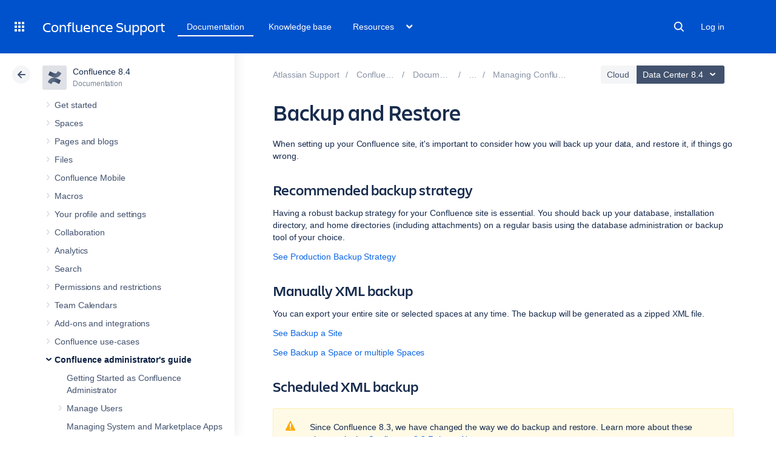

--- FILE ---
content_type: text/html;charset=utf-8
request_url: https://confluence.atlassian.com/conf84/backup-and-restore-1255448904.html
body_size: 23522
content:



    










    
                                        


<!DOCTYPE html>
<html lang="en">
<head>
    

<meta charset="utf-8">
<meta http-equiv="X-UA-Compatible" content="IE=EDGE" />
<meta name="viewport" content="width=device-width, initial-scale=1" />
<meta name="cac-page-id" content="1255448904" />
<meta name="cac-space-key" content="CONF84" />
<meta name="cac-space-name" content="Confluence 8.4" />
<meta name="cac-base-url" content="" />
<meta name="cac-user-token" id="atlassian-token"  content="78c1e0b6e7f11f6b1fe82ee46062fd309dc0fd08">
<meta name="google-site-verification" content="WJJ7tHb2VT43pW6XPfWrJWJecm-VO42XsG7KVG_Dp8E" />
<meta name="botify-site-verification" content="QTXNdNPv8pJZJylqnzCLil52hqXwHZRE" >










	<meta name="product-name" content="Confluence" />


			<meta name="product-version" content="8.4" />
	
			<meta name="page-type" content="documentation" />
	
<script class="SL_swap" id="transifex_live_js"></script>

	
	
	<script>
window.WRM=window.WRM||{};window.WRM._unparsedData=window.WRM._unparsedData||{};window.WRM._unparsedErrors=window.WRM._unparsedErrors||{};
WRM._unparsedData["com.atlassian.applinks.applinks-plugin:applinks-common-exported.entity-types"]="{\u0022singular\u0022:{\u0022refapp.charlie\u0022:\u0022Charlie\u0022,\u0022fecru.project\u0022:\u0022Crucible Project\u0022,\u0022fecru.repository\u0022:\u0022FishEye Repository\u0022,\u0022stash.project\u0022:\u0022Stash Project\u0022,\u0022generic.entity\u0022:\u0022Generic Project\u0022,\u0022confluence.space\u0022:\u0022Confluence Space\u0022,\u0022bamboo.project\u0022:\u0022Bamboo Project\u0022,\u0022jira.project\u0022:\u0022Jira Project\u0022},\u0022plural\u0022:{\u0022refapp.charlie\u0022:\u0022Charlies\u0022,\u0022fecru.project\u0022:\u0022Crucible Projects\u0022,\u0022fecru.repository\u0022:\u0022FishEye Repositories\u0022,\u0022stash.project\u0022:\u0022Stash Projects\u0022,\u0022generic.entity\u0022:\u0022Generic Projects\u0022,\u0022confluence.space\u0022:\u0022Confluence Spaces\u0022,\u0022bamboo.project\u0022:\u0022Bamboo Projects\u0022,\u0022jira.project\u0022:\u0022Jira Projects\u0022}}";
WRM._unparsedData["com.atlassian.plugins.atlassian-plugins-webresource-plugin:context-path.context-path"]="\u0022\u0022";
WRM._unparsedData["com.atlassian.applinks.applinks-plugin:applinks-common-exported.authentication-types"]="{\u0022com.atlassian.applinks.api.auth.types.BasicAuthenticationProvider\u0022:\u0022Basic Access\u0022,\u0022com.atlassian.applinks.api.auth.types.TrustedAppsAuthenticationProvider\u0022:\u0022Trusted Applications\u0022,\u0022com.atlassian.applinks.api.auth.types.CorsAuthenticationProvider\u0022:\u0022CORS\u0022,\u0022com.atlassian.applinks.api.auth.types.OAuthAuthenticationProvider\u0022:\u0022OAuth\u0022,\u0022com.atlassian.applinks.api.auth.types.TwoLeggedOAuthAuthenticationProvider\u0022:\u0022OAuth\u0022,\u0022com.atlassian.applinks.api.auth.types.TwoLeggedOAuthWithImpersonationAuthenticationProvider\u0022:\u0022OAuth\u0022,\u0022com.atlassian.applinks.api.auth.types.ThreeLeggedOAuth2AuthenticationProvider\u0022:\u0022OAuth 2.0\u0022}";
WRM._unparsedData["com.atlassian.applinks.applinks-plugin:applinks-common-exported.applinks-types"]="{\u0022crowd\u0022:\u0022Crowd\u0022,\u0022confluence\u0022:\u0022Confluence\u0022,\u0022fecru\u0022:\u0022FishEye / Crucible\u0022,\u0022stash\u0022:\u0022Stash\u0022,\u0022jiraMobile\u0022:\u0022Jira DC Mobile Application\u0022,\u0022jira\u0022:\u0022Jira\u0022,\u0022refapp\u0022:\u0022Reference Application\u0022,\u0022bamboo\u0022:\u0022Bamboo\u0022,\u0022confluenceMobile\u0022:\u0022Confluence DC Mobile Application\u0022,\u0022generic\u0022:\u0022Generic Application\u0022}";
WRM._unparsedData["com.atlassian.applinks.applinks-plugin:applinks-common-exported.applinks-help-paths"]="{\u0022entries\u0022:{\u0022applinks.docs.root\u0022:\u0022https://confluence.atlassian.com/display/APPLINKS-101/\u0022,\u0022applinks.docs.diagnostics.troubleshoot.sslunmatched\u0022:\u0022SSL+and+application+link+troubleshooting+guide\u0022,\u0022applinks.docs.diagnostics.troubleshoot.oauthsignatureinvalid\u0022:\u0022OAuth+troubleshooting+guide\u0022,\u0022applinks.docs.diagnostics.troubleshoot.oauthtimestamprefused\u0022:\u0022OAuth+troubleshooting+guide\u0022,\u0022applinks.docs.delete.entity.link\u0022:\u0022Create+links+between+projects\u0022,\u0022applinks.docs.adding.application.link\u0022:\u0022Link+Atlassian+applications+to+work+together\u0022,\u0022applinks.docs.administration.guide\u0022:\u0022Application+Links+Documentation\u0022,\u0022applinks.docs.oauth.security\u0022:\u0022OAuth+security+for+application+links\u0022,\u0022applinks.docs.troubleshoot.application.links\u0022:\u0022Troubleshoot+application+links\u0022,\u0022applinks.docs.diagnostics.troubleshoot.unknownerror\u0022:\u0022Network+and+connectivity+troubleshooting+guide\u0022,\u0022applinks.docs.configuring.auth.trusted.apps\u0022:\u0022Configuring+Trusted+Applications+authentication+for+an+application+link\u0022,\u0022applinks.docs.diagnostics.troubleshoot.authlevelunsupported\u0022:\u0022OAuth+troubleshooting+guide\u0022,\u0022applinks.docs.diagnostics.troubleshoot.ssluntrusted\u0022:\u0022SSL+and+application+link+troubleshooting+guide\u0022,\u0022applinks.docs.diagnostics.troubleshoot.unknownhost\u0022:\u0022Network+and+connectivity+troubleshooting+guide\u0022,\u0022applinks.docs.delete.application.link\u0022:\u0022Link+Atlassian+applications+to+work+together\u0022,\u0022applinks.docs.adding.project.link\u0022:\u0022Configuring+Project+links+across+Applications\u0022,\u0022applinks.docs.link.applications\u0022:\u0022Link+Atlassian+applications+to+work+together\u0022,\u0022applinks.docs.diagnostics.troubleshoot.oauthproblem\u0022:\u0022OAuth+troubleshooting+guide\u0022,\u0022applinks.docs.diagnostics.troubleshoot.migration\u0022:\u0022Update+application+links+to+use+OAuth\u0022,\u0022applinks.docs.relocate.application.link\u0022:\u0022Link+Atlassian+applications+to+work+together\u0022,\u0022applinks.docs.administering.entity.links\u0022:\u0022Create+links+between+projects\u0022,\u0022applinks.docs.upgrade.application.link\u0022:\u0022OAuth+security+for+application+links\u0022,\u0022applinks.docs.diagnostics.troubleshoot.connectionrefused\u0022:\u0022Network+and+connectivity+troubleshooting+guide\u0022,\u0022applinks.docs.configuring.auth.oauth\u0022:\u0022OAuth+security+for+application+links\u0022,\u0022applinks.docs.insufficient.remote.permission\u0022:\u0022OAuth+security+for+application+links\u0022,\u0022applinks.docs.configuring.application.link.auth\u0022:\u0022OAuth+security+for+application+links\u0022,\u0022applinks.docs.diagnostics\u0022:\u0022Application+links+diagnostics\u0022,\u0022applinks.docs.configured.authentication.types\u0022:\u0022OAuth+security+for+application+links\u0022,\u0022applinks.docs.adding.entity.link\u0022:\u0022Create+links+between+projects\u0022,\u0022applinks.docs.diagnostics.troubleshoot.unexpectedresponse\u0022:\u0022Network+and+connectivity+troubleshooting+guide\u0022,\u0022applinks.docs.configuring.auth.basic\u0022:\u0022Configuring+Basic+HTTP+Authentication+for+an+Application+Link\u0022,\u0022applinks.docs.diagnostics.troubleshoot.authlevelmismatch\u0022:\u0022OAuth+troubleshooting+guide\u0022}}";
if(window.WRM._dataArrived)window.WRM._dataArrived();</script>
<script src="/s/0fd6b2bf231f07641b886790a90893cc-CDN/sqczjj/9111/1hjr1ir/c77525b9ceea9a944bef5af02ade4fa9/_/download/contextbatch/js/_super/batch.js?locale=en-GB" data-wrm-key="_super" data-wrm-batch-type="context" data-initially-rendered></script>
<script src="/s/8bfff7d6311cd2410b3ef7599659c3ef-CDN/sqczjj/9111/1hjr1ir/9.12.11/_/download/batch/com.atlassian.auiplugin:split_aui.splitchunk.vendors--1d1867466a/com.atlassian.auiplugin:split_aui.splitchunk.vendors--1d1867466a.js?locale=en-GB" data-wrm-key="com.atlassian.auiplugin:split_aui.splitchunk.vendors--1d1867466a" data-wrm-batch-type="resource" data-initially-rendered></script>
<script src="/s/8bfff7d6311cd2410b3ef7599659c3ef-CDN/sqczjj/9111/1hjr1ir/9.12.11/_/download/batch/com.atlassian.auiplugin:split_aui.splitchunk.1d1867466a/com.atlassian.auiplugin:split_aui.splitchunk.1d1867466a.js?locale=en-GB" data-wrm-key="com.atlassian.auiplugin:split_aui.splitchunk.1d1867466a" data-wrm-batch-type="resource" data-initially-rendered></script>
<script src="/s/8bfff7d6311cd2410b3ef7599659c3ef-CDN/sqczjj/9111/1hjr1ir/9.12.11/_/download/batch/com.atlassian.auiplugin:split_aui.page.design-tokens-api/com.atlassian.auiplugin:split_aui.page.design-tokens-api.js?locale=en-GB" data-wrm-key="com.atlassian.auiplugin:split_aui.page.design-tokens-api" data-wrm-batch-type="resource" data-initially-rendered></script>
<script src="/s/d41d8cd98f00b204e9800998ecf8427e-CDN/sqczjj/9111/1hjr1ir/19.2.36/_/download/batch/confluence.extra.jira:amd-support/confluence.extra.jira:amd-support.js" data-wrm-key="confluence.extra.jira:amd-support" data-wrm-batch-type="resource" data-initially-rendered></script>
<script src="/s/d41d8cd98f00b204e9800998ecf8427e-CDN/sqczjj/9111/1hjr1ir/19.2.38/_/download/batch/com.atlassian.confluence.plugins.confluence-frontend:querystring/com.atlassian.confluence.plugins.confluence-frontend:querystring.js" data-wrm-key="com.atlassian.confluence.plugins.confluence-frontend:querystring" data-wrm-batch-type="resource" data-initially-rendered></script>
<script src="/s/d41d8cd98f00b204e9800998ecf8427e-CDN/sqczjj/9111/1hjr1ir/19.2.38/_/download/batch/com.atlassian.confluence.plugins.confluence-frontend:url/com.atlassian.confluence.plugins.confluence-frontend:url.js" data-wrm-key="com.atlassian.confluence.plugins.confluence-frontend:url" data-wrm-batch-type="resource" data-initially-rendered></script>
<script src="/s/d41d8cd98f00b204e9800998ecf8427e-CDN/sqczjj/9111/1hjr1ir/19.2.38/_/download/batch/com.atlassian.confluence.plugins.confluence-frontend:analytics-support/com.atlassian.confluence.plugins.confluence-frontend:analytics-support.js" data-wrm-key="com.atlassian.confluence.plugins.confluence-frontend:analytics-support" data-wrm-batch-type="resource" data-initially-rendered></script>
<script src="/s/d41d8cd98f00b204e9800998ecf8427e-CDN/sqczjj/9111/1hjr1ir/10.1.17/_/download/batch/com.atlassian.applinks.applinks-plugin:lodash-amd/com.atlassian.applinks.applinks-plugin:lodash-amd.js" data-wrm-key="com.atlassian.applinks.applinks-plugin:lodash-amd" data-wrm-batch-type="resource" data-initially-rendered></script>
<script src="/s/d41d8cd98f00b204e9800998ecf8427e-CDN/sqczjj/9111/1hjr1ir/10.1.17/_/download/batch/com.atlassian.applinks.applinks-plugin:applinks-lib/com.atlassian.applinks.applinks-plugin:applinks-lib.js" data-wrm-key="com.atlassian.applinks.applinks-plugin:applinks-lib" data-wrm-batch-type="resource" data-initially-rendered></script>
<script src="/s/8bfff7d6311cd2410b3ef7599659c3ef-CDN/sqczjj/9111/1hjr1ir/10.1.17/_/download/batch/com.atlassian.applinks.applinks-plugin:applinks-common-exported/com.atlassian.applinks.applinks-plugin:applinks-common-exported.js?locale=en-GB" data-wrm-key="com.atlassian.applinks.applinks-plugin:applinks-common-exported" data-wrm-batch-type="resource" data-initially-rendered></script>
<script src="/s/8bfff7d6311cd2410b3ef7599659c3ef-CDN/sqczjj/9111/1hjr1ir/9.12.11/_/download/batch/com.atlassian.auiplugin:split_aui.core/com.atlassian.auiplugin:split_aui.core.js?locale=en-GB" data-wrm-key="com.atlassian.auiplugin:split_aui.core" data-wrm-batch-type="resource" data-initially-rendered></script>
<script src="/s/8bfff7d6311cd2410b3ef7599659c3ef-CDN/sqczjj/9111/1hjr1ir/10.1.17/_/download/batch/com.atlassian.applinks.applinks-plugin:applinks-util-js/com.atlassian.applinks.applinks-plugin:applinks-util-js.js?locale=en-GB" data-wrm-key="com.atlassian.applinks.applinks-plugin:applinks-util-js" data-wrm-batch-type="resource" data-initially-rendered></script>
<script src="/s/8bfff7d6311cd2410b3ef7599659c3ef-CDN/sqczjj/9111/1hjr1ir/10.1.17/_/download/batch/com.atlassian.applinks.applinks-plugin:feature-oauth-dance/com.atlassian.applinks.applinks-plugin:feature-oauth-dance.js?locale=en-GB" data-wrm-key="com.atlassian.applinks.applinks-plugin:feature-oauth-dance" data-wrm-batch-type="resource" data-initially-rendered></script>
<script src="/s/d41d8cd98f00b204e9800998ecf8427e-CDN/sqczjj/9111/1hjr1ir/10.1.17/_/download/batch/com.atlassian.applinks.applinks-plugin:applinks-oauth-ui/com.atlassian.applinks.applinks-plugin:applinks-oauth-ui.js" data-wrm-key="com.atlassian.applinks.applinks-plugin:applinks-oauth-ui" data-wrm-batch-type="resource" data-initially-rendered></script>
<script src="/s/8bfff7d6311cd2410b3ef7599659c3ef-CDN/sqczjj/9111/1hjr1ir/19.2.36/_/download/batch/confluence.extra.jira:common/confluence.extra.jira:common.js?locale=en-GB" data-wrm-key="confluence.extra.jira:common" data-wrm-batch-type="resource" data-initially-rendered></script>
<script src="/s/d41d8cd98f00b204e9800998ecf8427e-CDN/sqczjj/9111/1hjr1ir/19.2.36/_/download/batch/confluence.extra.jira:jira-issues-view-mode-async-resource/confluence.extra.jira:jira-issues-view-mode-async-resource.js" data-wrm-key="confluence.extra.jira:jira-issues-view-mode-async-resource" data-wrm-batch-type="resource" data-initially-rendered></script>
<script src="/s/8bfff7d6311cd2410b3ef7599659c3ef-CDN/sqczjj/9111/1hjr1ir/9.12.11/_/download/batch/com.atlassian.auiplugin:split_aui.page.iconography/com.atlassian.auiplugin:split_aui.page.iconography.js?locale=en-GB" data-wrm-key="com.atlassian.auiplugin:split_aui.page.iconography" data-wrm-batch-type="resource" data-initially-rendered></script>
<script src="/s/8bfff7d6311cd2410b3ef7599659c3ef-CDN/sqczjj/9111/1hjr1ir/19.2.36/_/download/batch/confluence.extra.jira:jira-issues-view-mode-resources/confluence.extra.jira:jira-issues-view-mode-resources.js?locale=en-GB" data-wrm-key="confluence.extra.jira:jira-issues-view-mode-resources" data-wrm-batch-type="resource" data-initially-rendered></script>
<script src="/s/8bfff7d6311cd2410b3ef7599659c3ef-CDN/sqczjj/9111/1hjr1ir/19.2.36/_/download/batch/confluence.extra.jira:web-resources/confluence.extra.jira:web-resources.js?locale=en-GB" data-wrm-key="confluence.extra.jira:web-resources" data-wrm-batch-type="resource" data-initially-rendered></script>
<script src="/s/d41d8cd98f00b204e9800998ecf8427e-CDN/sqczjj/9111/1hjr1ir/2.23.9/_/download/batch/com.k15t.scroll.scroll-viewport:resource-editor-resource-omitter/com.k15t.scroll.scroll-viewport:resource-editor-resource-omitter.js" data-wrm-key="com.k15t.scroll.scroll-viewport:resource-editor-resource-omitter" data-wrm-batch-type="resource" data-initially-rendered></script>
<script src="/s/d41d8cd98f00b204e9800998ecf8427e-CDN/sqczjj/9111/1hjr1ir/2.23.9/_/download/batch/com.k15t.scroll.scroll-viewport:resource-quick-reload-manager-disabler/com.k15t.scroll.scroll-viewport:resource-quick-reload-manager-disabler.js" data-wrm-key="com.k15t.scroll.scroll-viewport:resource-quick-reload-manager-disabler" data-wrm-batch-type="resource" data-initially-rendered></script>

	<script>
window.WRM=window.WRM||{};window.WRM._unparsedData=window.WRM._unparsedData||{};window.WRM._unparsedErrors=window.WRM._unparsedErrors||{};
WRM._unparsedData["com.atlassian.applinks.applinks-plugin:applinks-common-exported.entity-types"]="{\u0022singular\u0022:{\u0022refapp.charlie\u0022:\u0022Charlie\u0022,\u0022fecru.project\u0022:\u0022Crucible Project\u0022,\u0022fecru.repository\u0022:\u0022FishEye Repository\u0022,\u0022stash.project\u0022:\u0022Stash Project\u0022,\u0022generic.entity\u0022:\u0022Generic Project\u0022,\u0022confluence.space\u0022:\u0022Confluence Space\u0022,\u0022bamboo.project\u0022:\u0022Bamboo Project\u0022,\u0022jira.project\u0022:\u0022Jira Project\u0022},\u0022plural\u0022:{\u0022refapp.charlie\u0022:\u0022Charlies\u0022,\u0022fecru.project\u0022:\u0022Crucible Projects\u0022,\u0022fecru.repository\u0022:\u0022FishEye Repositories\u0022,\u0022stash.project\u0022:\u0022Stash Projects\u0022,\u0022generic.entity\u0022:\u0022Generic Projects\u0022,\u0022confluence.space\u0022:\u0022Confluence Spaces\u0022,\u0022bamboo.project\u0022:\u0022Bamboo Projects\u0022,\u0022jira.project\u0022:\u0022Jira Projects\u0022}}";
WRM._unparsedData["com.atlassian.plugins.atlassian-plugins-webresource-plugin:context-path.context-path"]="\u0022\u0022";
WRM._unparsedData["com.atlassian.applinks.applinks-plugin:applinks-common-exported.authentication-types"]="{\u0022com.atlassian.applinks.api.auth.types.BasicAuthenticationProvider\u0022:\u0022Basic Access\u0022,\u0022com.atlassian.applinks.api.auth.types.TrustedAppsAuthenticationProvider\u0022:\u0022Trusted Applications\u0022,\u0022com.atlassian.applinks.api.auth.types.CorsAuthenticationProvider\u0022:\u0022CORS\u0022,\u0022com.atlassian.applinks.api.auth.types.OAuthAuthenticationProvider\u0022:\u0022OAuth\u0022,\u0022com.atlassian.applinks.api.auth.types.TwoLeggedOAuthAuthenticationProvider\u0022:\u0022OAuth\u0022,\u0022com.atlassian.applinks.api.auth.types.TwoLeggedOAuthWithImpersonationAuthenticationProvider\u0022:\u0022OAuth\u0022,\u0022com.atlassian.applinks.api.auth.types.ThreeLeggedOAuth2AuthenticationProvider\u0022:\u0022OAuth 2.0\u0022}";
WRM._unparsedData["com.atlassian.applinks.applinks-plugin:applinks-common-exported.applinks-types"]="{\u0022crowd\u0022:\u0022Crowd\u0022,\u0022confluence\u0022:\u0022Confluence\u0022,\u0022fecru\u0022:\u0022FishEye / Crucible\u0022,\u0022stash\u0022:\u0022Stash\u0022,\u0022jiraMobile\u0022:\u0022Jira DC Mobile Application\u0022,\u0022jira\u0022:\u0022Jira\u0022,\u0022refapp\u0022:\u0022Reference Application\u0022,\u0022bamboo\u0022:\u0022Bamboo\u0022,\u0022confluenceMobile\u0022:\u0022Confluence DC Mobile Application\u0022,\u0022generic\u0022:\u0022Generic Application\u0022}";
WRM._unparsedData["com.atlassian.applinks.applinks-plugin:applinks-common-exported.applinks-help-paths"]="{\u0022entries\u0022:{\u0022applinks.docs.root\u0022:\u0022https://confluence.atlassian.com/display/APPLINKS-101/\u0022,\u0022applinks.docs.diagnostics.troubleshoot.sslunmatched\u0022:\u0022SSL+and+application+link+troubleshooting+guide\u0022,\u0022applinks.docs.diagnostics.troubleshoot.oauthsignatureinvalid\u0022:\u0022OAuth+troubleshooting+guide\u0022,\u0022applinks.docs.diagnostics.troubleshoot.oauthtimestamprefused\u0022:\u0022OAuth+troubleshooting+guide\u0022,\u0022applinks.docs.delete.entity.link\u0022:\u0022Create+links+between+projects\u0022,\u0022applinks.docs.adding.application.link\u0022:\u0022Link+Atlassian+applications+to+work+together\u0022,\u0022applinks.docs.administration.guide\u0022:\u0022Application+Links+Documentation\u0022,\u0022applinks.docs.oauth.security\u0022:\u0022OAuth+security+for+application+links\u0022,\u0022applinks.docs.troubleshoot.application.links\u0022:\u0022Troubleshoot+application+links\u0022,\u0022applinks.docs.diagnostics.troubleshoot.unknownerror\u0022:\u0022Network+and+connectivity+troubleshooting+guide\u0022,\u0022applinks.docs.configuring.auth.trusted.apps\u0022:\u0022Configuring+Trusted+Applications+authentication+for+an+application+link\u0022,\u0022applinks.docs.diagnostics.troubleshoot.authlevelunsupported\u0022:\u0022OAuth+troubleshooting+guide\u0022,\u0022applinks.docs.diagnostics.troubleshoot.ssluntrusted\u0022:\u0022SSL+and+application+link+troubleshooting+guide\u0022,\u0022applinks.docs.diagnostics.troubleshoot.unknownhost\u0022:\u0022Network+and+connectivity+troubleshooting+guide\u0022,\u0022applinks.docs.delete.application.link\u0022:\u0022Link+Atlassian+applications+to+work+together\u0022,\u0022applinks.docs.adding.project.link\u0022:\u0022Configuring+Project+links+across+Applications\u0022,\u0022applinks.docs.link.applications\u0022:\u0022Link+Atlassian+applications+to+work+together\u0022,\u0022applinks.docs.diagnostics.troubleshoot.oauthproblem\u0022:\u0022OAuth+troubleshooting+guide\u0022,\u0022applinks.docs.diagnostics.troubleshoot.migration\u0022:\u0022Update+application+links+to+use+OAuth\u0022,\u0022applinks.docs.relocate.application.link\u0022:\u0022Link+Atlassian+applications+to+work+together\u0022,\u0022applinks.docs.administering.entity.links\u0022:\u0022Create+links+between+projects\u0022,\u0022applinks.docs.upgrade.application.link\u0022:\u0022OAuth+security+for+application+links\u0022,\u0022applinks.docs.diagnostics.troubleshoot.connectionrefused\u0022:\u0022Network+and+connectivity+troubleshooting+guide\u0022,\u0022applinks.docs.configuring.auth.oauth\u0022:\u0022OAuth+security+for+application+links\u0022,\u0022applinks.docs.insufficient.remote.permission\u0022:\u0022OAuth+security+for+application+links\u0022,\u0022applinks.docs.configuring.application.link.auth\u0022:\u0022OAuth+security+for+application+links\u0022,\u0022applinks.docs.diagnostics\u0022:\u0022Application+links+diagnostics\u0022,\u0022applinks.docs.configured.authentication.types\u0022:\u0022OAuth+security+for+application+links\u0022,\u0022applinks.docs.adding.entity.link\u0022:\u0022Create+links+between+projects\u0022,\u0022applinks.docs.diagnostics.troubleshoot.unexpectedresponse\u0022:\u0022Network+and+connectivity+troubleshooting+guide\u0022,\u0022applinks.docs.configuring.auth.basic\u0022:\u0022Configuring+Basic+HTTP+Authentication+for+an+Application+Link\u0022,\u0022applinks.docs.diagnostics.troubleshoot.authlevelmismatch\u0022:\u0022OAuth+troubleshooting+guide\u0022}}";
if(window.WRM._dataArrived)window.WRM._dataArrived();</script>
<link rel="stylesheet" href="/s/50fb2b273d66b008c94e8768ddf78d00-CDN/sqczjj/9111/1hjr1ir/c77525b9ceea9a944bef5af02ade4fa9/_/download/contextbatch/css/_super/batch.css" data-wrm-key="_super" data-wrm-batch-type="context" media="all">
<link rel="stylesheet" href="/s/d41d8cd98f00b204e9800998ecf8427e-CDN/sqczjj/9111/1hjr1ir/19.2.36/_/download/batch/confluence.extra.jira:common/confluence.extra.jira:common.css" data-wrm-key="confluence.extra.jira:common" data-wrm-batch-type="resource" media="all">
<link rel="stylesheet" href="/s/sqczjj/9111/1hjr1ir/29/_/styles/custom.css" media="all">

	
	

    <meta name="cac-page-title" content="Backup and Restore | Confluence Data Center 8.4 | Atlassian Documentation" />
    <title>Backup and Restore | Confluence Data Center 8.4 | Atlassian Documentation</title>

    <!-- Use light theme for all pages -->
    <script type="text/javascript">
        window.AJS.DesignTokens.setGlobalTheme({ colorMode: 'light' });
    </script>

    <script src='https://js.sentry-cdn.com/957cf26503db497eb94e931e6df0455d.min.js' crossorigin="anonymous"></script>

    <!-- OneTrust Production -->
            <script 
        src="https://atl-onetrust-wrapper.atlassian.com/assets/atl-onetrust-wrapper.min.js"
        type="text/javascript"
        data-domain="01964ae4-b651-73e5-a33c-45351e680986"
        data-test="false"
        data-geofence="false"
        data-sync="false"
        ></script>
    
    <script type="text/javascript">
        var loadExternalJS = function(url, location, callback) {
            var scriptTag = document.createElement('script');
            scriptTag.src = url;
            scriptTag.type = 'text/javascript';

            // bind the event to the callback function
            scriptTag.onreadystatechange = callback;
            scriptTag.onload = callback;
            location.appendChild(scriptTag);
        }
    </script>

    <script>
        function initializeATLAnalytics() {
            if (typeof ace !== 'undefined') {
        	      console.log('Initializing ATL analytics')
                ace.analytics.Initializer.initWithPageAnalytics('9nfqb81km3');
            }
        }
    </script>

    <script type="text/plain" class="optanon-category-2">
        loadExternalJS("https://atl-global.atlassian.com/js/atl-global.min.js", document.body, initializeATLAnalytics);
    </script>

    <script>
        
        window.cacProductMetadata = JSON.parse("[{\"productName\":\"Jira Software\",\"cloudSpace\":\"JIRASOFTWARECLOUD\",\"cloudBanner\":\"\",\"kbCloudSpace\":\"JIRAKB\",\"gsgCloudSpace\":\"GSWJSW\",\"kbServerSpace\":\"JIRAKB\",\"gsgServerSpace\":\"\",\"supportServerUrl\":\"https:\/\/support.atlassian.com\/jirasoftware\/\",\"supportCloudUrl\":\"https:\/\/support.atlassian.com\/jirasoftware-cloud\/\",\"marketplaceServerUrl\":\"https:\/\/marketplace.atlassian.com\/search?hosting=server&product=jira\",\"marketplaceCloudUrl\":\"https:\/\/marketplace.atlassian.com\/search?hosting=cloud&product=jira\",\"feedbackServerUrl\":\"https:\/\/jira.atlassian.com\/secure\/Dashboard.jspa\",\"feedbackCloudUrl\":\"https:\/\/jira.atlassian.com\/secure\/Dashboard.jspa\",\"licensingUrl\":\"https:\/\/www.atlassian.com\/licensing\/jira-software\",\"communityUrl\":\"https:\/\/community.atlassian.com\/t5\/JIRA-Software\/ct-p\/jira-software\",\"searchScope\":\"jirasoftwareallversions\",\"titleSuffix\":\"| Jira | Atlassian documentation\",\"serverVersions\":[{\"spaceId\":\"JIRASOFTWARESERVER\",\"banner\":\"\",\"number\":\"11.3\",\"showInList\":true},{\"spaceId\":\"JIRASOFTWARESERVER112\",\"banner\":\"\",\"number\":\"11.2\",\"showInList\":true},{\"spaceId\":\"JIRASOFTWARESERVER111\",\"banner\":\"\",\"number\":\"11.1\",\"showInList\":true},{\"spaceId\":\"JIRASOFTWARESERVER110\",\"banner\":\"\",\"number\":\"11.0\",\"showInList\":true},{\"spaceId\":\"JIRASOFTWARESERVER107\",\"banner\":\"\",\"number\":\"10.7\",\"showInList\":true},{\"spaceId\":\"JIRASOFTWARESERVER106\",\"banner\":\"\",\"number\":\"10.6\",\"showInList\":true},{\"spaceId\":\"JIRASOFTWARESERVER105\",\"banner\":\"\",\"number\":\"10.5\",\"showInList\":true},{\"spaceId\":\"JIRASOFTWARESERVER104\",\"banner\":\"\",\"number\":\"10.4\",\"showInList\":true},{\"spaceId\":\"JIRASOFTWARESERVER103\",\"banner\":\"\",\"number\":\"10.3\",\"showInList\":true},{\"spaceId\":\"JIRASOFTWARESERVER102\",\"banner\":\"\",\"number\":\"10.2\",\"showInList\":true},{\"spaceId\":\"JIRASOFTWARESERVER101\",\"banner\":\"\",\"number\":\"10.1\",\"showInList\":true},{\"spaceId\":\"JIRASOFTWARESERVER100\",\"banner\":\"\",\"number\":\"10.0\",\"showInList\":true},{\"spaceId\":\"JIRASOFTWARESERVER0917\",\"banner\":\"\",\"number\":\"9.17\",\"showInList\":true},{\"spaceId\":\"JIRASOFTWARESERVER0916\",\"banner\":\"\",\"number\":\"9.16\",\"showInList\":true},{\"spaceId\":\"JIRASOFTWARESERVER0915\",\"banner\":\"\",\"number\":\"9.15\",\"showInList\":true},{\"spaceId\":\"JIRASOFTWARESERVER0914\",\"banner\":\"\",\"number\":\"9.14\",\"showInList\":true},{\"spaceId\":\"JIRASOFTWARESERVER0913\",\"banner\":\"\",\"number\":\"9.13\",\"showInList\":true},{\"spaceId\":\"JIRASOFTWARESERVER0912\",\"banner\":\"\",\"number\":\"9.12\",\"showInList\":false},{\"spaceId\":\"JIRASOFTWARESERVER0911\",\"banner\":\"\",\"number\":\"9.11\",\"showInList\":false},{\"spaceId\":\"JIRASOFTWARESERVER0910\",\"banner\":\"\",\"number\":\"9.10\",\"showInList\":false}]},{\"productName\":\"Jira Service Management\",\"cloudSpace\":\"SERVICEDESKCLOUD\",\"cloudBanner\":\"\",\"kbCloudSpace\":\"\",\"gsgCloudSpace\":\"GSWJSD\",\"kbServerSpace\":\"\",\"gsgServerSpace\":\"\",\"supportServerUrl\":\"https:\/\/support.atlassian.com\/jira-service-management-server\/\",\"supportCloudUrl\":\"https:\/\/support.atlassian.com\/jira-service-management-cloud\/\",\"marketplaceServerUrl\":\"https:\/\/marketplace.atlassian.com\/search?hosting=server&product=jira-service-management\",\"marketplaceCloudUrl\":\"https:\/\/marketplace.atlassian.com\/search?hosting=cloud&product=jira-service-management\",\"feedbackServerUrl\":\"https:\/\/jira.atlassian.com\/secure\/Dashboard.jspa\",\"feedbackCloudUrl\":\"https:\/\/jira.atlassian.com\/secure\/Dashboard.jspa\",\"licensingUrl\":\"https:\/\/www.atlassian.com\/licensing\/jira-service-management#server-license\",\"communityUrl\":\"https:\/\/community.atlassian.com\/t5\/Jira-Service-Management\/ct-p\/jira-service-desk\",\"searchScope\":\"jiraservicedeskallversions\",\"titleSuffix\":\"| Service Desk Data Center and Server | Atlassian documentation\",\"serverVersions\":[{\"spaceId\":\"SERVICEDESKSERVER\",\"banner\":\"\",\"number\":\"11.3\",\"showInList\":true},{\"spaceId\":\"SERVICEMANAGEMENTSERVER112\",\"banner\":\"\",\"number\":\"11.2\",\"showInList\":true},{\"spaceId\":\"SERVICEMANAGEMENTSERVER111\",\"banner\":\"\",\"number\":\"11.1\",\"showInList\":true},{\"spaceId\":\"SERVICEMANAGEMENTSERVER110\",\"banner\":\"\",\"number\":\"11.0\",\"showInList\":true},{\"spaceId\":\"SERVICEMANAGEMENTSERVER107\",\"banner\":\"\",\"number\":\"10.7\",\"showInList\":true},{\"spaceId\":\"SERVICEMANAGEMENTSERVER106\",\"banner\":\"\",\"number\":\"10.6\",\"showInList\":true},{\"spaceId\":\"SERVICEMANAGEMENTSERVER105\",\"banner\":\"\",\"number\":\"10.5\",\"showInList\":true},{\"spaceId\":\"SERVICEMANAGEMENTSERVER104\",\"banner\":\"\",\"number\":\"10.4\",\"showInList\":true},{\"spaceId\":\"SERVICEMANAGEMENTSERVER103\",\"banner\":\"\",\"number\":\"10.3\",\"showInList\":true},{\"spaceId\":\"SERVICEMANAGEMENTSERVER102\",\"banner\":\"\",\"number\":\"10.2\",\"showInList\":true},{\"spaceId\":\"SERVICEMANAGEMENTSERVER101\",\"banner\":\"\",\"number\":\"10.1\",\"showInList\":true},{\"spaceId\":\"SERVICEMANAGEMENTSERVER100\",\"banner\":\"\",\"number\":\"10.0\",\"showInList\":true},{\"spaceId\":\"SERVICEMANAGEMENTSERVER0517\",\"banner\":\"\",\"number\":\"5.17\",\"showInList\":true},{\"spaceId\":\"SERVICEMANAGEMENTSERVER0516\",\"banner\":\"\",\"number\":\"5.16\",\"showInList\":true},{\"spaceId\":\"SERVICEMANAGEMENTSERVER0515\",\"banner\":\"\",\"number\":\"5.15\",\"showInList\":true},{\"spaceId\":\"SERVICEMANAGEMENTSERVER0514\",\"banner\":\"\",\"number\":\"5.14\",\"showInList\":true},{\"spaceId\":\"SERVICEMANAGEMENTSERVER0513\",\"banner\":\"\",\"number\":\"5.13\",\"showInList\":true},{\"spaceId\":\"SERVICEMANAGEMENTSERVER0512\",\"banner\":\"\",\"number\":\"5.12\",\"showInList\":false},{\"spaceId\":\"SERVICEMANAGEMENTSERVER0511\",\"banner\":\"\",\"number\":\"5.11\",\"showInList\":false},{\"spaceId\":\"SERVICEMANAGEMENTSERVER0510\",\"banner\":\"\",\"number\":\"5.10\",\"showInList\":false}]},{\"productName\":\"Jira Core\",\"cloudSpace\":\"\",\"cloudBanner\":\"\",\"kbCloudSpace\":\"\",\"gsgCloudSpace\":\"GSWJC\",\"kbServerSpace\":\"\",\"gsgServerSpace\":\"\",\"supportServerUrl\":\"https:\/\/support.atlassian.com\/jiracore\/\",\"supportCloudUrl\":\"https:\/\/support.atlassian.com\/jiracore-cloud\/\",\"marketplaceServerUrl\":\"https:\/\/marketplace.atlassian.com\/search?hosting=server&product=jira\",\"marketplaceCloudUrl\":\"https:\/\/marketplace.atlassian.com\/search?hosting=cloud&product=jira\",\"feedbackServerUrl\":\"https:\/\/jira.atlassian.com\/secure\/Dashboard.jspa\",\"feedbackCloudUrl\":\"https:\/\/jira.atlassian.com\/secure\/Dashboard.jspa\",\"licensingUrl\":\"https:\/\/www.atlassian.com\/licensing\/jira-core\",\"communityUrl\":\"https:\/\/community.atlassian.com\/t5\/JIRA-Core\/ct-p\/jira-core\",\"searchScope\":\"jiracoreallversions\",\"titleSuffix\":\"| Jira Data Center and Server | Atlassian documentation\",\"serverVersions\":[{\"spaceId\":\"JIRACORESERVER\",\"banner\":\"\",\"number\":\"9.12\",\"showInList\":true},{\"spaceId\":\"JIRACORESERVER0911\",\"banner\":\"\",\"number\":\"9.11\",\"showInList\":true},{\"spaceId\":\"JIRACORESERVER0910\",\"banner\":\"\",\"number\":\"9.10\",\"showInList\":true},{\"spaceId\":\"JIRACORESERVER0909\",\"banner\":\"\",\"number\":\"9.9\",\"showInList\":true},{\"spaceId\":\"JIRACORESERVER0908\",\"banner\":\"\",\"number\":\"9.8\",\"showInList\":true},{\"spaceId\":\"JIRACORESERVER0907\",\"banner\":\"\",\"number\":\"9.7\",\"showInList\":true},{\"spaceId\":\"JIRACORESERVER0906\",\"banner\":\"\",\"number\":\"9.6\",\"showInList\":true},{\"spaceId\":\"JIRACORESERVER0905\",\"banner\":\"\",\"number\":\"9.5\",\"showInList\":true},{\"spaceId\":\"JIRACORESERVER0904\",\"banner\":\"\",\"number\":\"9.4\",\"showInList\":true},{\"spaceId\":\"JIRACORESERVER0903\",\"banner\":\"\",\"number\":\"9.3\",\"showInList\":true},{\"spaceId\":\"JIRACORESERVER0902\",\"banner\":\"\",\"number\":\"9.2\",\"showInList\":true},{\"spaceId\":\"JIRACORESERVER0901\",\"banner\":\"\",\"number\":\"9.1\",\"showInList\":true},{\"spaceId\":\"JIRACORESERVER090\",\"banner\":\"\",\"number\":\"9.0\",\"showInList\":true},{\"spaceId\":\"JIRACORESERVER822\",\"banner\":\"\",\"number\":\"8.22\",\"showInList\":true},{\"spaceId\":\"JIRACORESERVER0821\",\"banner\":\"\",\"number\":\"8.21\",\"showInList\":true},{\"spaceId\":\"JIRACORESERVER0820\",\"banner\":\"\",\"number\":\"8.20\",\"showInList\":true}]},{\"productName\":\"Confluence\",\"cloudSpace\":\"ConfCloud\",\"cloudBanner\":\"\",\"kbCloudSpace\":\"CONFKB\",\"gsgCloudSpace\":\"GSWCC\",\"kbServerSpace\":\"CONFKB\",\"gsgServerSpace\":\"\",\"supportServerUrl\":\"https:\/\/support.atlassian.com\/confluence\/\",\"supportCloudUrl\":\"https:\/\/support.atlassian.com\/confluence-cloud\/\",\"marketplaceServerUrl\":\"https:\/\/marketplace.atlassian.com\/search?hosting=server&product=confluence\",\"marketplaceCloudUrl\":\"https:\/\/marketplace.atlassian.com\/search?hosting=cloud&product=confluence\",\"feedbackServerUrl\":\"https:\/\/jira.atlassian.com\/secure\/Dashboard.jspa\",\"feedbackCloudUrl\":\"https:\/\/jira.atlassian.com\/secure\/Dashboard.jspa\",\"licensingUrl\":\"https:\/\/www.atlassian.com\/licensing\/confluence\",\"communityUrl\":\"https:\/\/community.atlassian.com\/t5\/Confluence\/ct-p\/confluence\",\"searchScope\":\"confluenceallversions\",\"titleSuffix\":\"| Confluence | Atlassian documentation\",\"serverVersions\":[{\"spaceId\":\"DOC\",\"banner\":\"\",\"number\":\"10.2\",\"showInList\":true},{\"spaceId\":\"CONF101\",\"banner\":\"\",\"number\":\"10.1\",\"showInList\":true},{\"spaceId\":\"CONF100\",\"banner\":\"\",\"number\":\"10.0\",\"showInList\":true},{\"spaceId\":\"CONF95\",\"banner\":\"\",\"number\":\"9.5\",\"showInList\":true},{\"spaceId\":\"CONF94\",\"banner\":\"\",\"number\":\"9.4\",\"showInList\":true},{\"spaceId\":\"CONF93\",\"banner\":\"\",\"number\":\"9.3\",\"showInList\":true},{\"spaceId\":\"CONF92\",\"banner\":\"\",\"number\":\"9.2\",\"showInList\":true},{\"spaceId\":\"CONF91\",\"banner\":\"\",\"number\":\"9.1\",\"showInList\":true},{\"spaceId\":\"CONF90\",\"banner\":\"\",\"number\":\"9.0\",\"showInList\":true},{\"spaceId\":\"CONF89\",\"banner\":\"\",\"number\":\"8.9\",\"showInList\":true},{\"spaceId\":\"CONF88\",\"banner\":\"\",\"number\":\"8.8\",\"showInList\":true},{\"spaceId\":\"CONF87\",\"banner\":\"\",\"number\":\"8.7\",\"showInList\":true},{\"spaceId\":\"CONF86\",\"banner\":\"\",\"number\":\"8.6\",\"showInList\":true},{\"spaceId\":\"CONF85\",\"banner\":\"\",\"number\":\"8.5\",\"showInList\":true},{\"spaceId\":\"CONF84\",\"banner\":\"\",\"number\":\"8.4\",\"showInList\":true},{\"spaceId\":\"CONF83\",\"banner\":\"\",\"number\":\"8.3\",\"showInList\":true},{\"spaceId\":\"CONF82\",\"banner\":\"\",\"number\":\"8.2\",\"showInList\":true},{\"spaceId\":\"CONF81\",\"banner\":\"\",\"number\":\"8.1\",\"showInList\":true}]},{\"productName\":\"Hipchat\",\"cloudSpace\":\"\",\"cloudBanner\":\"\",\"kbCloudSpace\":\"\",\"gsgCloudSpace\":\"\",\"kbServerSpace\":\"HIPCHATKB\",\"gsgServerSpace\":\"\",\"supportServerUrl\":\"https:\/\/support.atlassian.com\/hipchat\/\",\"supportCloudUrl\":\"https:\/\/support.atlassian.com\/hipchat-cloud\/\",\"marketplaceServerUrl\":\"https:\/\/marketplace.atlassian.com\/search?hosting=server&product=hipchat\",\"marketplaceCloudUrl\":\"https:\/\/marketplace.atlassian.com\/search?hosting=cloud&product=hipchat\",\"feedbackServerUrl\":\"https:\/\/jira.atlassian.com\/secure\/Dashboard.jspa\",\"feedbackCloudUrl\":\"https:\/\/jira.atlassian.com\/secure\/Dashboard.jspa\",\"licensingUrl\":\"https:\/\/www.atlassian.com\/licensing\/hipchat\",\"communityUrl\":\"https:\/\/community.atlassian.com\/t5\/HipChat\/ct-p\/hipchat\",\"searchScope\":\"hipchatallversions\",\"titleSuffix\":\"\",\"serverVersions\":[{\"spaceId\":\"HIPCHATDC3\",\"banner\":\"Hipchat Data Center reached end of life on 26 September 2019\",\"number\":\"Data Center\",\"showInList\":true},{\"spaceId\":\"HC\",\"banner\":\"Hipchat Server 2.4 will reach end of life on 30 June 2020\",\"number\":\"Server\",\"showInList\":true}]},{\"productName\":\"Bitbucket\",\"cloudSpace\":\"BITBUCKET\",\"cloudBanner\":\"\",\"kbCloudSpace\":\"BBKB\",\"gsgCloudSpace\":\"GSWBB\",\"kbServerSpace\":\"BitbucketServerKB\",\"gsgServerSpace\":\"\",\"supportServerUrl\":\"https:\/\/support.atlassian.com\/bitbucket\/\",\"supportCloudUrl\":\"https:\/\/support.atlassian.com\/bitbucket-cloud\/\",\"marketplaceServerUrl\":\"https:\/\/marketplace.atlassian.com\/search?hosting=server&product=bitbucket\",\"marketplaceCloudUrl\":\"https:\/\/marketplace.atlassian.com\/search?hosting=cloud&product=bitbucket\",\"feedbackServerUrl\":\"https:\/\/jira.atlassian.com\/secure\/Dashboard.jspa\",\"feedbackCloudUrl\":\"https:\/\/jira.atlassian.com\/secure\/Dashboard.jspa\",\"licensingUrl\":\"https:\/\/www.atlassian.com\/licensing\/bitbucket-server\",\"communityUrl\":\"https:\/\/community.atlassian.com\/t5\/Bitbucket\/ct-p\/bitbucket\",\"searchScope\":\"bitbucketallversions\",\"titleSuffix\":\"| Bitbucket | Atlassian documentation\",\"serverVersions\":[{\"spaceId\":\"BITBUCKETSERVER\",\"banner\":\"\",\"number\":\"10.1\",\"showInList\":true},{\"spaceId\":\"BITBUCKETSERVER100\",\"banner\":\"\",\"number\":\"10.0\",\"showInList\":true},{\"spaceId\":\"BITBUCKETSERVER096\",\"banner\":\"\",\"number\":\"9.6\",\"showInList\":true},{\"spaceId\":\"BITBUCKETSERVER095\",\"banner\":\"\",\"number\":\"9.5\",\"showInList\":true},{\"spaceId\":\"BITBUCKETSERVER094\",\"banner\":\"\",\"number\":\"9.4\",\"showInList\":true},{\"spaceId\":\"BITBUCKETSERVER093\",\"banner\":\"\",\"number\":\"9.3\",\"showInList\":true},{\"spaceId\":\"BITBUCKETSERVER092\",\"banner\":\"\",\"number\":\"9.2\",\"showInList\":true},{\"spaceId\":\"BITBUCKETSERVER091\",\"banner\":\"\",\"number\":\"9.1\",\"showInList\":true},{\"spaceId\":\"BITBUCKETSERVER090\",\"banner\":\"\",\"number\":\"9.0\",\"showInList\":true},{\"spaceId\":\"BITBUCKETSERVER0819\",\"banner\":\"\",\"number\":\"8.19\",\"showInList\":true},{\"spaceId\":\"BITBUCKETSERVER0818\",\"banner\":\"\",\"number\":\"8.18\",\"showInList\":true},{\"spaceId\":\"BITBUCKETSERVER0817\",\"banner\":\"\",\"number\":\"8.17\",\"showInList\":true},{\"spaceId\":\"BITBUCKETSERVER0816\",\"banner\":\"\",\"number\":\"8.16\",\"showInList\":true},{\"spaceId\":\"BITBUCKETSERVER0815\",\"banner\":\"\",\"number\":\"8.15\",\"showInList\":true},{\"spaceId\":\"BITBUCKETSERVER0814\",\"banner\":\"\",\"number\":\"8.14\",\"showInList\":true},{\"spaceId\":\"BITBUCKETSERVER0813\",\"banner\":\"\",\"number\":\"8.13\",\"showInList\":true},{\"spaceId\":\"BITBUCKETSERVER0812\",\"banner\":\"\",\"number\":\"8.12\",\"showInList\":true},{\"spaceId\":\"BITBUCKETSERVER0811\",\"banner\":\"\",\"number\":\"8.11\",\"showInList\":true},{\"spaceId\":\"BITBUCKETSERVER0810\",\"banner\":\"\",\"number\":\"8.10\",\"showInList\":true},{\"spaceId\":\"BITBUCKETSERVER089\",\"banner\":\"\",\"number\":\"8.9\",\"showInList\":true},{\"spaceId\":\"BITBUCKETSERVER088\",\"banner\":\"\",\"number\":\"8.8\",\"showInList\":true},{\"spaceId\":\"BITBUCKETSERVER087\",\"banner\":\"\",\"number\":\"8.7\",\"showInList\":true}]},{\"productName\":\"Advanced Roadmaps for Jira\",\"cloudSpace\":\"AdvancedRoadmapsCloud\",\"cloudBanner\":\"Portfolio for Jira is now Advanced Roadmaps. <a href=\\\"https:\/\/community.atlassian.com\/t5\/Portfolio-for-Jira-articles\/Portfolio-for-Jira-is-now-Advanced-Roadmaps\/ba-p\/1354906\\\">Learn more<\/a>\",\"kbCloudSpace\":\"PORTFOLIOKB\",\"gsgCloudSpace\":\"\",\"kbServerSpace\":\"PORTFOLIOKB\",\"gsgServerSpace\":\"\",\"supportServerUrl\":\"https:\/\/support.atlassian.com\/advanced-roadmaps-for-jira-server\/\",\"supportCloudUrl\":\"https:\/\/support.atlassian.com\/advanced-roadmaps-for-jira-cloud\/\",\"marketplaceServerUrl\":\"https:\/\/marketplace.atlassian.com\",\"marketplaceCloudUrl\":\"https:\/\/marketplace.atlassian.com\",\"feedbackServerUrl\":\"https:\/\/jira.atlassian.com\/secure\/Dashboard.jspa\",\"feedbackCloudUrl\":\"https:\/\/jira.atlassian.com\/secure\/Dashboard.jspa\",\"licensingUrl\":\"https:\/\/www.atlassian.com\/licensing\/jira-advanced-roadmaps\",\"communityUrl\":\"https:\/\/community.atlassian.com\/t5\/Advanced-Roadmaps\/ct-p\/portfolio-for-jira\",\"searchScope\":\"jiraportfolioallversions\",\"titleSuffix\":\"\",\"serverVersions\":[{\"spaceId\":\"JIRAPORTFOLIOSERVER\",\"banner\":\"<b>Advanced Roadmaps is now part of Jira Software Data Center<\/b>\\u2028<br><a href=\\\"https:\/\/www.atlassian.com\/migration\/faqs#apps\\\"latest> See our FAQ to find out how this affects your site<\/a>\\u2028<br>\\u2028<br>\\u2028These docs are for Advanced Roadmaps version 3.29 and older.<br>If you\u2019re using Jira 8.15 or higher, see <a href=\\\"https:\/\/confluence.atlassian.com\/display\/JIRASOFTWARESERVER\/Discover+Advanced+Roadmaps+for+Jira\\\"> Advanced Roadmaps in the Jira documentation<\/a>\",\"number\":\"3.29\",\"showInList\":true},{\"spaceId\":\"ADVANCEDROADMAPSSERVER0328\",\"banner\":\"\",\"number\":\"3.28\",\"showInList\":true},{\"spaceId\":\"ADVANCEDROADMAPSSERVER0327\",\"banner\":\"\",\"number\":\"3.27\",\"showInList\":true},{\"spaceId\":\"JIRAPORTFOLIOSERVER0326\",\"banner\":\"\",\"number\":\"3.26\",\"showInList\":true},{\"spaceId\":\"JIRAPORTFOLIOSERVER0325\",\"banner\":\"\",\"number\":\"3.25\",\"showInList\":true},{\"spaceId\":\"JIRAPORTFOLIOSERVER0324\",\"banner\":\"\",\"number\":\"3.24\",\"showInList\":true},{\"spaceId\":\"JIRAPORTFOLIOSERVER0323\",\"banner\":\"\",\"number\":\"3.23\",\"showInList\":true},{\"spaceId\":\"JIRAPORTFOLIOSERVER0322\",\"banner\":\"\",\"number\":\"3.22\",\"showInList\":true},{\"spaceId\":\"JIRAPORTFOLIOSERVER0321\",\"banner\":\"\",\"number\":\"3.21\",\"showInList\":true},{\"spaceId\":\"JIRAPORTFOLIOSERVER0320\",\"banner\":\"\",\"number\":\"3.20\",\"showInList\":true},{\"spaceId\":\"JIRAPORTFOLIOSERVER0319\",\"banner\":\"\",\"number\":\"3.19\",\"showInList\":true},{\"spaceId\":\"JIRAPORTFOLIOSERVER0318\",\"banner\":\"\",\"number\":\"3.18\",\"showInList\":true},{\"spaceId\":\"JIRAPORTFOLIOSERVER0317\",\"banner\":\"\",\"number\":\"3.17\",\"showInList\":true},{\"spaceId\":\"JIRAPORTFOLIOSERVER0316\",\"banner\":\"\",\"number\":\"3.16\",\"showInList\":true},{\"spaceId\":\"JIRAPORTFOLIOSERVER0315\",\"banner\":\"\",\"number\":\"3.15\",\"showInList\":true},{\"spaceId\":\"JIRAPORTFOLIOSERVER0314\",\"banner\":\"\",\"number\":\"3.14\",\"showInList\":true},{\"spaceId\":\"JIRAPORTFOLIOSERVER0313\",\"banner\":\"\",\"number\":\"3.13\",\"showInList\":true},{\"spaceId\":\"JIRAPORTFOLIOSERVER0312\",\"banner\":\"\",\"number\":\"3.12\",\"showInList\":true},{\"spaceId\":\"JIRAPORTFOLIOSERVER0311\",\"banner\":\"\",\"number\":\"3.11\",\"showInList\":true},{\"spaceId\":\"JIRAPORTFOLIOSERVER0310\",\"banner\":\"\",\"number\":\"3.10\",\"showInList\":true},{\"spaceId\":\"JIRAPORTFOLIOSERVER039\",\"banner\":\"\",\"number\":\"3.9\",\"showInList\":true},{\"spaceId\":\"JIRAPORTFOLIOSERVER038\",\"banner\":\"\",\"number\":\"3.8\",\"showInList\":true},{\"spaceId\":\"JIRAPORTFOLIOSERVER037\",\"banner\":\"\",\"number\":\"3.7\",\"showInList\":true},{\"spaceId\":\"JIRAPORTFOLIOSERVER036\",\"banner\":\"\",\"number\":\"3.6\",\"showInList\":true},{\"spaceId\":\"JIRAPORTFOLIOSERVER035\",\"banner\":\"\",\"number\":\"3.5\",\"showInList\":true},{\"spaceId\":\"JIRAPORTFOLIOSERVER034\",\"banner\":\"\",\"number\":\"3.4\",\"showInList\":true},{\"spaceId\":\"JIRAPORTFOLIOSERVER033\",\"banner\":\"\",\"number\":\"3.3\",\"showInList\":true},{\"spaceId\":\"JIRAPORTFOLIOSERVER032\",\"banner\":\"\",\"number\":\"3.2\",\"showInList\":true},{\"spaceId\":\"JIRAPORTFOLIOSERVER031\",\"banner\":\"\",\"number\":\"3.1\",\"showInList\":true},{\"spaceId\":\"JIRAPORTFOLIOSERVER030\",\"banner\":\"\",\"number\":\"3.0\",\"showInList\":true},{\"spaceId\":\"JIRAPORTFOLIOSERVER0227\",\"banner\":\"\",\"number\":\"2.27\",\"showInList\":true},{\"spaceId\":\"JIRAPORTFOLIOSERVER0226\",\"banner\":\"\",\"number\":\"2.26\",\"showInList\":true},{\"spaceId\":\"JIRAPORTFOLIOSERVER0225\",\"banner\":\"\",\"number\":\"2.25\",\"showInList\":true},{\"spaceId\":\"JIRAPORTFOLIOSERVER0224\",\"banner\":\"\",\"number\":\"2.24\",\"showInList\":true},{\"spaceId\":\"JIRAPORTFOLIOSERVER0223\",\"banner\":\"\",\"number\":\"2.23\",\"showInList\":true},{\"spaceId\":\"JIRAPORTFOLIOSERVER0222\",\"banner\":\"\",\"number\":\"2.22\",\"showInList\":true},{\"spaceId\":\"JIRAPORTFOLIOSERVER0221\",\"banner\":\"\",\"number\":\"2.21\",\"showInList\":true},{\"spaceId\":\"JIRAPORTFOLIOSERVER0220\",\"banner\":\"\",\"number\":\"2.20\",\"showInList\":true},{\"spaceId\":\"JIRAPORTFOLIOSERVER0219\",\"banner\":\"\",\"number\":\"2.19\",\"showInList\":true},{\"spaceId\":\"JIRAPORTFOLIOSERVER0218\",\"banner\":\"\",\"number\":\"2.18\",\"showInList\":true},{\"spaceId\":\"JIRAPORTFOLIOSERVER0217\",\"banner\":\"\",\"number\":\"2.17\",\"showInList\":true},{\"spaceId\":\"JIRAPORTFOLIOSERVER0216\",\"banner\":\"\",\"number\":\"2.16\",\"showInList\":true},{\"spaceId\":\"JIRAPORTFOLIOSERVER0215\",\"banner\":\"\",\"number\":\"2.15\",\"showInList\":true},{\"spaceId\":\"JIRAPORTFOLIOSERVER0214\",\"banner\":\"\",\"number\":\"2.14\",\"showInList\":true},{\"spaceId\":\"JIRAPORTFOLIOSERVER0213\",\"banner\":\"\",\"number\":\"2.13\",\"showInList\":true},{\"spaceId\":\"JIRAPORTFOLIOSERVER0212\",\"banner\":\"\",\"number\":\"2.12\",\"showInList\":true},{\"spaceId\":\"JIRAPORTFOLIOSERVER0211\",\"banner\":\"\",\"number\":\"2.11\",\"showInList\":true},{\"spaceId\":\"JIRAPORTFOLIOSERVER0210\",\"banner\":\"\",\"number\":\"2.10\",\"showInList\":true},{\"spaceId\":\"JIRAPORTFOLIOSERVER029\",\"banner\":\"\",\"number\":\"2.9\",\"showInList\":true},{\"spaceId\":\"JIRAPORTFOLIOSERVER028\",\"banner\":\"\",\"number\":\"2.8\",\"showInList\":true},{\"spaceId\":\"JIRAPORTFOLIOSERVER027\",\"banner\":\"\",\"number\":\"2.7\",\"showInList\":true},{\"spaceId\":\"JIRAPORTFOLIOSERVER026\",\"banner\":\"\",\"number\":\"2.6\",\"showInList\":true},{\"spaceId\":\"JIRAPORTFOLIOSERVER025\",\"banner\":\"\",\"number\":\"2.5\",\"showInList\":true},{\"spaceId\":\"JIRAPORTFOLIOSERVER024\",\"banner\":\"\",\"number\":\"2.4\",\"showInList\":true},{\"spaceId\":\"JIRAPORTFOLIOSERVER023\",\"banner\":\"\",\"number\":\"2.3\",\"showInList\":true},{\"spaceId\":\"JIRAPORTFOLIOSERVER022\",\"banner\":\"\",\"number\":\"2.2\",\"showInList\":true}]},{\"productName\":\"Questions for Confluence\",\"cloudSpace\":\"QUESTIONSCLOUD\",\"cloudBanner\":\"\",\"kbCloudSpace\":\"CQKB\",\"gsgCloudSpace\":\"\",\"kbServerSpace\":\"CQKB\",\"gsgServerSpace\":\"\",\"supportServerUrl\":\"https:\/\/support.atlassian.com\/questionsforconfluence\/\",\"supportCloudUrl\":\"https:\/\/support.atlassian.com\/questionsforconfluence-cloud\/\",\"marketplaceServerUrl\":\"https:\/\/marketplace.atlassian.com\",\"marketplaceCloudUrl\":\"https:\/\/marketplace.atlassian.com\",\"feedbackServerUrl\":\"https:\/\/jira.atlassian.com\/secure\/Dashboard.jspa\",\"feedbackCloudUrl\":\"https:\/\/jira.atlassian.com\/secure\/Dashboard.jspa\",\"licensingUrl\":\"https:\/\/www.atlassian.com\/licensing\/confluence-questions\",\"communityUrl\":\"https:\/\/community.atlassian.com\/t5\/Questions-for-Confluence\/ct-p\/questions-for-confluence\",\"searchScope\":\"confluencequestionsallversions\",\"titleSuffix\":\"| Questions for Confluence | Atlassian documentation\",\"serverVersions\":[{\"spaceId\":\"QUESTIONS\",\"banner\":\"\",\"number\":\"3.0\",\"showInList\":true}]},{\"productName\":\"Bamboo\",\"cloudSpace\":\"\",\"cloudBanner\":\"Atlassian strives to provide high quality and evolving products to our customers. With this in mind, we\'ve made the decision to discontinue our Bamboo Cloud offering on 31 January 2017. <a href=\\\"https:\/\/confluence.atlassian.com\/display\/BAMBOOCLOUD\/Bamboo+Cloud+EOL\\\">Learn more<\/a>\",\"kbCloudSpace\":\"\",\"gsgCloudSpace\":\"\",\"kbServerSpace\":\"BAMKB\",\"gsgServerSpace\":\"\",\"supportServerUrl\":\"https:\/\/support.atlassian.com\/bamboo\/\",\"supportCloudUrl\":\"https:\/\/support.atlassian.com\/bamboo\/\",\"marketplaceServerUrl\":\"https:\/\/marketplace.atlassian.com\/search?hosting=server&product=bamboo\",\"marketplaceCloudUrl\":\"https:\/\/marketplace.atlassian.com\/search?hosting=cloud&product=bamboo\",\"feedbackServerUrl\":\"https:\/\/jira.atlassian.com\/secure\/Dashboard.jspa\",\"feedbackCloudUrl\":\"https:\/\/jira.atlassian.com\/secure\/Dashboard.jspa\",\"licensingUrl\":\"https:\/\/www.atlassian.com\/licensing\/bamboo\",\"communityUrl\":\"https:\/\/community.atlassian.com\/t5\/Bamboo\/ct-p\/bamboo\",\"searchScope\":\"bambooallversions\",\"titleSuffix\":\"| Bamboo Server | Atlassian documentation\",\"serverVersions\":[{\"spaceId\":\"BAMBOO\",\"banner\":\"\",\"number\":\"12.1\",\"showInList\":true},{\"spaceId\":\"BAMBOO1210\",\"banner\":\"\",\"number\":\"12.1\",\"showInList\":false},{\"spaceId\":\"BAMBOO1200\",\"banner\":\"\",\"number\":\"12.0\",\"showInList\":true},{\"spaceId\":\"BAMBOO1100\",\"banner\":\"\",\"number\":\"11.0\",\"showInList\":true},{\"spaceId\":\"BAMBOO1020\",\"banner\":\"\",\"number\":\"10.2\",\"showInList\":true},{\"spaceId\":\"BAMBOO1010\",\"banner\":\"\",\"number\":\"10.1\",\"showInList\":true},{\"spaceId\":\"BAMBOO1000\",\"banner\":\"\",\"number\":\"10.0\",\"showInList\":true},{\"spaceId\":\"BAMBOO0906\",\"banner\":\"\",\"number\":\"9.6\",\"showInList\":true},{\"spaceId\":\"BAMBOO0905\",\"banner\":\"\",\"number\":\"9.5\",\"showInList\":true},{\"spaceId\":\"BAMBOO0904\",\"banner\":\"\",\"number\":\"9.4\",\"showInList\":true},{\"spaceId\":\"BAMBOO0903\",\"banner\":\"\",\"number\":\"9.3\",\"showInList\":false},{\"spaceId\":\"BAMBOO0902\",\"banner\":\"\",\"number\":\"9.2\",\"showInList\":false},{\"spaceId\":\"BAMBOO0901\",\"banner\":\"\",\"number\":\"9.1\",\"showInList\":false},{\"spaceId\":\"BAMBOO0900\",\"banner\":\"\",\"number\":\"9.0\",\"showInList\":false},{\"spaceId\":\"BAMBOO0802\",\"banner\":\"\",\"number\":\"8.2\",\"showInList\":false}]},{\"productName\":\"Fisheye\",\"cloudSpace\":\"\",\"cloudBanner\":\"\",\"kbCloudSpace\":\"\",\"gsgCloudSpace\":\"\",\"kbServerSpace\":\"FISHKB\",\"gsgServerSpace\":\"\",\"supportServerUrl\":\"https:\/\/support.atlassian.com\/fisheye\/\",\"supportCloudUrl\":\"https:\/\/support.atlassian.com\/fisheye\/\",\"marketplaceServerUrl\":\"https:\/\/marketplace.atlassian.com\/search?hosting=server&product=fisheye-crucible\",\"marketplaceCloudUrl\":\"https:\/\/marketplace.atlassian.com\",\"feedbackServerUrl\":\"https:\/\/jira.atlassian.com\/secure\/Dashboard.jspa\",\"feedbackCloudUrl\":\"https:\/\/jira.atlassian.com\/secure\/Dashboard.jspa\",\"licensingUrl\":\"https:\/\/www.atlassian.com\/licensing\/fisheye\",\"communityUrl\":\"https:\/\/community.atlassian.com\/t5\/FishEye-Crucible\/ct-p\/fisheye-crucible\",\"searchScope\":\"fisheyeallversions\",\"titleSuffix\":\"\",\"serverVersions\":[{\"spaceId\":\"FISHEYE\",\"banner\":\"\",\"number\":\"4.9\",\"showInList\":true},{\"spaceId\":\"FISHEYE048\",\"banner\":\"\",\"number\":\"4.8\",\"showInList\":true},{\"spaceId\":\"FISHEYE047\",\"banner\":\"\",\"number\":\"4.7\",\"showInList\":true},{\"spaceId\":\"FISHEYE046\",\"banner\":\"\",\"number\":\"4.6\",\"showInList\":true},{\"spaceId\":\"FISHEYE045\",\"banner\":\"\",\"number\":\"4.5\",\"showInList\":true},{\"spaceId\":\"FISHEYE044\",\"banner\":\"\",\"number\":\"4.4\",\"showInList\":true},{\"spaceId\":\"FISHEYE043\",\"banner\":\"\",\"number\":\"4.3\",\"showInList\":true},{\"spaceId\":\"FISHEYE042\",\"banner\":\"\",\"number\":\"4.2\",\"showInList\":true},{\"spaceId\":\"FISHEYE041\",\"banner\":\"\",\"number\":\"4.1\",\"showInList\":true}]},{\"productName\":\"Crucible\",\"cloudSpace\":\"\",\"cloudBanner\":\"\",\"kbCloudSpace\":\"\",\"gsgCloudSpace\":\"\",\"kbServerSpace\":\"FISHKB\",\"gsgServerSpace\":\"\",\"supportServerUrl\":\"https:\/\/support.atlassian.com\/crucible\/\",\"supportCloudUrl\":\"https:\/\/support.atlassian.com\/crucible\/\",\"marketplaceServerUrl\":\"https:\/\/marketplace.atlassian.com\/search?hosting=server&product=fisheye-crucible\",\"marketplaceCloudUrl\":\"https:\/\/marketplace.atlassian.com\",\"feedbackServerUrl\":\"https:\/\/jira.atlassian.com\/secure\/Dashboard.jspa\",\"feedbackCloudUrl\":\"https:\/\/jira.atlassian.com\/secure\/Dashboard.jspa\",\"licensingUrl\":\"https:\/\/www.atlassian.com\/licensing\/crucible\",\"communityUrl\":\"https:\/\/community.atlassian.com\/t5\/FishEye-Crucible\/ct-p\/fisheye-crucible\",\"searchScope\":\"crucibleallversions\",\"titleSuffix\":\"\",\"serverVersions\":[{\"spaceId\":\"CRUCIBLE\",\"banner\":\"\",\"number\":\"4.9\",\"showInList\":true},{\"spaceId\":\"CRUCIBLE048\",\"banner\":\"\",\"number\":\"4.8\",\"showInList\":true},{\"spaceId\":\"CRUCIBLE047\",\"banner\":\"\",\"number\":\"4.7\",\"showInList\":true},{\"spaceId\":\"CRUCIBLE046\",\"banner\":\"\",\"number\":\"4.6\",\"showInList\":true},{\"spaceId\":\"CRUCIBLE045\",\"banner\":\"\",\"number\":\"4.5\",\"showInList\":true},{\"spaceId\":\"CRUCIBLE044\",\"banner\":\"\",\"number\":\"4.4\",\"showInList\":true},{\"spaceId\":\"CRUCIBLE043\",\"banner\":\"\",\"number\":\"4.3\",\"showInList\":true},{\"spaceId\":\"CRUCIBLE042\",\"banner\":\"\",\"number\":\"4.2\",\"showInList\":true},{\"spaceId\":\"CRUCIBLE041\",\"banner\":\"\",\"number\":\"4.1\",\"showInList\":true}]},{\"productName\":\"Clover\",\"cloudSpace\":\"\",\"cloudBanner\":\"\",\"kbCloudSpace\":\"\",\"gsgCloudSpace\":\"\",\"kbServerSpace\":\"CLOVERKB\",\"gsgServerSpace\":\"\",\"supportServerUrl\":\"https:\/\/support.atlassian.com\/clover\/\",\"supportCloudUrl\":\"https:\/\/support.atlassian.com\/clover\/\",\"marketplaceServerUrl\":\"https:\/\/marketplace.atlassian.com\",\"marketplaceCloudUrl\":\"https:\/\/marketplace.atlassian.com\",\"feedbackServerUrl\":\"https:\/\/jira.atlassian.com\/secure\/Dashboard.jspa\",\"feedbackCloudUrl\":\"https:\/\/jira.atlassian.com\/secure\/Dashboard.jspa\",\"licensingUrl\":\"https:\/\/www.atlassian.com\/licensing\/clover\",\"communityUrl\":\"https:\/\/community.atlassian.com\/t5\/Clover\/ct-p\/clover\",\"searchScope\":\"cloverallversions\",\"titleSuffix\":\"\",\"serverVersions\":[{\"spaceId\":\"CLOVER\",\"banner\":\"<p>Clover is now available as an open source project. <a href=\\\"https:\/\/www.atlassian.com\/blog\/announcements\/atlassian-clover-open-source\\\">Learn more<\/a>\",\"number\":\"4.1\",\"showInList\":true}]},{\"productName\":\"Crowd\",\"cloudSpace\":\"\",\"cloudBanner\":\"\",\"kbCloudSpace\":\"\",\"gsgCloudSpace\":\"\",\"kbServerSpace\":\"CROWDKB\",\"gsgServerSpace\":\"\",\"supportServerUrl\":\"https:\/\/support.atlassian.com\/crowd\/\",\"supportCloudUrl\":\"https:\/\/support.atlassian.com\/crowd\/\",\"marketplaceServerUrl\":\"https:\/\/marketplace.atlassian.com\/search?hosting=server&product=crowd\",\"marketplaceCloudUrl\":\"https:\/\/marketplace.atlassian.com\",\"feedbackServerUrl\":\"https:\/\/jira.atlassian.com\/secure\/Dashboard.jspa\",\"feedbackCloudUrl\":\"https:\/\/jira.atlassian.com\/secure\/Dashboard.jspa\",\"licensingUrl\":\"https:\/\/www.atlassian.com\/licensing\/crowd\",\"communityUrl\":\"https:\/\/community.atlassian.com\/t5\/Crowd\/ct-p\/crowd\",\"searchScope\":\"crowdallversions\",\"titleSuffix\":\"| Crowd Data Center and Server | Atlassian documentation\",\"serverVersions\":[{\"spaceId\":\"CROWD\",\"banner\":\"\",\"number\":\"7.1\",\"showInList\":true},{\"spaceId\":\"CROWD070\",\"banner\":\"\",\"number\":\"7.0\",\"showInList\":true},{\"spaceId\":\"CROWD063\",\"banner\":\"\",\"number\":\"6.3\",\"showInList\":true},{\"spaceId\":\"CROWD062\",\"banner\":\"\",\"number\":\"6.2\",\"showInList\":true},{\"spaceId\":\"CROWD061\",\"banner\":\"\",\"number\":\"6.1\",\"showInList\":true},{\"spaceId\":\"CROWD060\",\"banner\":\"\",\"number\":\"6.0\",\"showInList\":true},{\"spaceId\":\"CROWD053\",\"banner\":\"\",\"number\":\"5.3\",\"showInList\":true},{\"spaceId\":\"CROWD052\",\"banner\":\"\",\"number\":\"5.2\",\"showInList\":true}]},{\"productName\":\"Atlassian Cloud\",\"cloudSpace\":\"CLOUD\",\"cloudBanner\":\"\",\"kbCloudSpace\":\"CLOUDKB\",\"gsgCloudSpace\":\"\",\"kbServerSpace\":\"\",\"gsgServerSpace\":\"\",\"supportServerUrl\":\"https:\/\/support.atlassian.com\/cloud\/\",\"supportCloudUrl\":\"https:\/\/support.atlassian.com\/cloud\/\",\"marketplaceServerUrl\":\"https:\/\/marketplace.atlassian.com\",\"marketplaceCloudUrl\":\"https:\/\/marketplace.atlassian.com\/search?hosting=cloud\",\"feedbackServerUrl\":\"https:\/\/jira.atlassian.com\/secure\/Dashboard.jspa\",\"feedbackCloudUrl\":\"https:\/\/jira.atlassian.com\/secure\/Dashboard.jspa\",\"licensingUrl\":\"https:\/\/www.atlassian.com\/licensing\/cloud\",\"communityUrl\":\"https:\/\/community.atlassian.com\/t5\/tag\/cloud\/tg-p\",\"searchScope\":\"atlassiancloudallversions\",\"titleSuffix\":\"\",\"serverVersions\":[{\"spaceId\":\"CLOUD\",\"banner\":\"<center>To get a weekly digest of these Cloud Release Notes, visit the\\u2028<br><a href=\\\"https:\/\/preferences.atlassian.com\\\">Email and Privacy Preferences page<\/a> and check the box for <b>Cloud Release Notes<\/b>.<\/center>\",\"number\":\"\",\"showInList\":false}]},{\"productName\":\"Team Calendars\",\"cloudSpace\":\"TEAMCALCLOUD\",\"cloudBanner\":\"\",\"kbCloudSpace\":\"\",\"gsgCloudSpace\":\"\",\"kbServerSpace\":\"\",\"gsgServerSpace\":\"\",\"supportServerUrl\":\"https:\/\/support.atlassian.com\/teamcalendars\/\",\"supportCloudUrl\":\"https:\/\/support.atlassian.com\/teamcalendars-cloud\/\",\"marketplaceServerUrl\":\"https:\/\/marketplace.atlassian.com\",\"marketplaceCloudUrl\":\"https:\/\/marketplace.atlassian.com\",\"feedbackServerUrl\":\"https:\/\/jira.atlassian.com\/secure\/Dashboard.jspa\",\"feedbackCloudUrl\":\"https:\/\/jira.atlassian.com\/secure\/Dashboard.jspa\",\"licensingUrl\":\"https:\/\/www.atlassian.com\/licensing\/team-calendars\",\"communityUrl\":\"https:\/\/community.atlassian.com\/t5\/Team-Calendars-for-Confluence\/ct-p\/team-calendars-for-confluence\",\"searchScope\":\"teamcalendarsallversions\",\"titleSuffix\":\"| Team Calendars | Atlassian documentation\",\"serverVersions\":[{\"spaceId\":\"TEAMCAL\",\"banner\":\"<b>Team Calendars is now part of Confluence Data Center<\/b>\\u2028<br><a href=\\\"https:\/\/www.atlassian.com\/migration\/faqs#apps\\\"latest> See our FAQ to find out how this affects your site<\/a>\",\"number\":\"6.0\",\"showInList\":true}]},{\"productName\":\"Sourcetree\",\"cloudSpace\":\"\",\"cloudBanner\":\"\",\"kbCloudSpace\":\"\",\"gsgCloudSpace\":\"\",\"kbServerSpace\":\"SOURCETREEKB\",\"gsgServerSpace\":\"GSWST\",\"supportServerUrl\":\"https:\/\/support.atlassian.com\/sourcetree\/\",\"supportCloudUrl\":\"https:\/\/support.atlassian.com\/sourcetree\/\",\"marketplaceServerUrl\":\"https:\/\/marketplace.atlassian.com\",\"marketplaceCloudUrl\":\"https:\/\/marketplace.atlassian.com\",\"feedbackServerUrl\":\"https:\/\/jira.atlassian.com\/secure\/Dashboard.jspa\",\"feedbackCloudUrl\":\"https:\/\/jira.atlassian.com\/secure\/Dashboard.jspa\",\"licensingUrl\":\"https:\/\/www.atlassian.com\/licensing\",\"communityUrl\":\"https:\/\/community.atlassian.com\/t5\/SourceTree\/ct-p\/sourcetree\",\"searchScope\":\"sourcetreeallversions\",\"titleSuffix\":\"\",\"serverVersions\":[]},{\"productName\":\"Administering Jira applications\",\"cloudSpace\":\"AdminJIRACloud\",\"cloudBanner\":\"\",\"kbCloudSpace\":\"\",\"gsgCloudSpace\":\"\",\"kbServerSpace\":\"\",\"gsgServerSpace\":\"\",\"supportServerUrl\":\"https:\/\/support.atlassian.com\",\"supportCloudUrl\":\"https:\/\/support.atlassian.com\",\"marketplaceServerUrl\":\"https:\/\/marketplace.atlassian.com\",\"marketplaceCloudUrl\":\"https:\/\/marketplace.atlassian.com\",\"feedbackServerUrl\":\"https:\/\/jira.atlassian.com\/secure\/Dashboard.jspa\",\"feedbackCloudUrl\":\"https:\/\/jira.atlassian.com\/secure\/Dashboard.jspa\",\"licensingUrl\":\"https:\/\/www.atlassian.com\/licensing\",\"communityUrl\":\"https:\/\/community.atlassian.com\",\"searchScope\":\"adminjiracloud\",\"titleSuffix\":\"| Jira | Atlassian documentation\",\"serverVersions\":[{\"spaceId\":\"ADMINJIRASERVER\",\"banner\":\"\",\"number\":\"11.3\",\"showInList\":true},{\"spaceId\":\"ADMINJIRASERVER112\",\"banner\":\"\",\"number\":\"11.2\",\"showInList\":true},{\"spaceId\":\"ADMINJIRASERVER111\",\"banner\":\"\",\"number\":\"11.1\",\"showInList\":true},{\"spaceId\":\"ADMINJIRASERVER110\",\"banner\":\"\",\"number\":\"11.0\",\"showInList\":true},{\"spaceId\":\"ADMINJIRASERVER107\",\"banner\":\"\",\"number\":\"10.7\",\"showInList\":true},{\"spaceId\":\"ADMINJIRASERVER106\",\"banner\":\"\",\"number\":\"10.6\",\"showInList\":true},{\"spaceId\":\"ADMINJIRASERVER105\",\"banner\":\"\",\"number\":\"10.5\",\"showInList\":true},{\"spaceId\":\"ADMINJIRASERVER104\",\"banner\":\"\",\"number\":\"10.4\",\"showInList\":true},{\"spaceId\":\"ADMINJIRASERVER103\",\"banner\":\"\",\"number\":\"10.3\",\"showInList\":true},{\"spaceId\":\"ADMINJIRASERVER102\",\"banner\":\"\",\"number\":\"10.2\",\"showInList\":true},{\"spaceId\":\"ADMINJIRASERVER101\",\"banner\":\"\",\"number\":\"10.1\",\"showInList\":true},{\"spaceId\":\"ADMINJIRASERVER100\",\"banner\":\"\",\"number\":\"10.0\",\"showInList\":true},{\"spaceId\":\"ADMINJIRASERVER0917\",\"banner\":\"\",\"number\":\"9.17\",\"showInList\":true},{\"spaceId\":\"ADMINJIRASERVER0916\",\"banner\":\"\",\"number\":\"9.16\",\"showInList\":true},{\"spaceId\":\"ADMINJIRASERVER0915\",\"banner\":\"\",\"number\":\"9.15\",\"showInList\":true},{\"spaceId\":\"ADMINJIRASERVER0914\",\"banner\":\"\",\"number\":\"9.14\",\"showInList\":true},{\"spaceId\":\"ADMINJIRASERVER0913\",\"banner\":\"\",\"number\":\"9.13\",\"showInList\":true},{\"spaceId\":\"ADMINJIRASERVER0912\",\"banner\":\"\",\"number\":\"9.12\",\"showInList\":true},{\"spaceId\":\"ADMINJIRASERVER0911\",\"banner\":\"\",\"number\":\"9.11\",\"showInList\":false},{\"spaceId\":\"ADMINJIRASERVER0910\",\"banner\":\"\",\"number\":\"9.10\",\"showInList\":false}]},{\"productName\":\"Application Links\",\"cloudSpace\":\"\",\"cloudBanner\":\"\",\"kbCloudSpace\":\"\",\"gsgCloudSpace\":\"\",\"kbServerSpace\":\"\",\"gsgServerSpace\":\"\",\"supportServerUrl\":\"https:\/\/support.atlassian.com\",\"supportCloudUrl\":\"https:\/\/support.atlassian.com\",\"marketplaceServerUrl\":\"https:\/\/marketplace.atlassian.com\",\"marketplaceCloudUrl\":\"https:\/\/marketplace.atlassian.com\",\"feedbackServerUrl\":\"https:\/\/jira.atlassian.com\/secure\/Dashboard.jspa\",\"feedbackCloudUrl\":\"https:\/\/jira.atlassian.com\/secure\/Dashboard.jspa\",\"licensingUrl\":\"https:\/\/www.atlassian.com\/licensing\",\"communityUrl\":\"https:\/\/community.atlassian.com\",\"searchScope\":\"applinksallversions\",\"titleSuffix\":\"\",\"serverVersions\":[{\"spaceId\":\"APPLINKS\",\"banner\":\"\",\"number\":\"9.0\",\"showInList\":true},{\"spaceId\":\"APPLINKS070\",\"banner\":\"\",\"number\":\"7.0\",\"showInList\":true},{\"spaceId\":\"APPLINKS061\",\"banner\":\"\",\"number\":\"6.1\",\"showInList\":true},{\"spaceId\":\"APPLINKS060\",\"banner\":\"\",\"number\":\"6.0\",\"showInList\":true},{\"spaceId\":\"APPLINKS054\",\"banner\":\"\",\"number\":\"5.4\",\"showInList\":true},{\"spaceId\":\"APPLINKS052\",\"banner\":\"\",\"number\":\"5.2\",\"showInList\":true}]},{\"productName\":\"Evaluator Resources\",\"cloudSpace\":\"CONFEVAL\",\"cloudBanner\":\"We ended sales for new server licenses and will end support for server on February 15, 2024. We\u2019re continuing our investment in Data Center. <a href=\\\"https:\/\/www.atlassian.com\/migration\/journey-to-cloud\\\">Learn what this means for you<\/a>\",\"kbCloudSpace\":\"\",\"gsgCloudSpace\":\"\",\"kbServerSpace\":\"\",\"gsgServerSpace\":\"\",\"supportServerUrl\":\"https:\/\/support.atlassian.com\",\"supportCloudUrl\":\"https:\/\/support.atlassian.com\",\"marketplaceServerUrl\":\"https:\/\/marketplace.atlassian.com\",\"marketplaceCloudUrl\":\"https:\/\/marketplace.atlassian.com\",\"feedbackServerUrl\":\"https:\/\/jira.atlassian.com\/secure\/Dashboard.jspa\",\"feedbackCloudUrl\":\"https:\/\/jira.atlassian.com\/secure\/Dashboard.jspa\",\"licensingUrl\":\"https:\/\/www.atlassian.com\/licensing\",\"communityUrl\":\"https:\/\/community.atlassian.com\",\"searchScope\":\"evaluatorsallversions\",\"titleSuffix\":\"\",\"serverVersions\":[]},{\"productName\":\"Stride (EOL)\",\"cloudSpace\":\"STRIDE\",\"cloudBanner\":\"Step on over to <a href=\\\"https:\/\/www.stride.com\/\\\">Stride.com<\/a> to learn more.\",\"kbCloudSpace\":\"\",\"gsgCloudSpace\":\"GSWSTR\",\"kbServerSpace\":\"\",\"gsgServerSpace\":\"GSWSTR\",\"supportServerUrl\":\"https:\/\/support.atlassian.com\/stride\/\",\"supportCloudUrl\":\"https:\/\/support.atlassian.com\/stride\/\",\"marketplaceServerUrl\":\"https:\/\/marketplace.atlassian.com\",\"marketplaceCloudUrl\":\"https:\/\/marketplace.atlassian.com\",\"feedbackServerUrl\":\"https:\/\/jira.atlassian.com\/secure\/Dashboard.jspa\",\"feedbackCloudUrl\":\"https:\/\/jira.atlassian.com\/projects\/STRIDE\/issues\",\"licensingUrl\":\"https:\/\/www.atlassian.com\/licensing\/stride\",\"communityUrl\":\"https:\/\/community.atlassian.com\/t5\/Stride\/ct-p\/stride\",\"searchScope\":\"stride\",\"titleSuffix\":\"\",\"serverVersions\":[]},{\"productName\":\"GDPR\",\"cloudSpace\":\"GDPR\",\"cloudBanner\":\"\",\"kbCloudSpace\":\"\",\"gsgCloudSpace\":\"\",\"kbServerSpace\":\"\",\"gsgServerSpace\":\"\",\"supportServerUrl\":\"https:\/\/support.atlassian.com\",\"supportCloudUrl\":\"https:\/\/support.atlassian.com\",\"marketplaceServerUrl\":\"https:\/\/marketplace.atlassian.com\",\"marketplaceCloudUrl\":\"https:\/\/marketplace.atlassian.com\",\"feedbackServerUrl\":\"\",\"feedbackCloudUrl\":\"\",\"licensingUrl\":\"https:\/\/www.atlassian.com\/licensing\",\"communityUrl\":\"https:\/\/community.atlassian.com\",\"searchScope\":\"\",\"titleSuffix\":\"\",\"serverVersions\":[]},{\"productName\":\"Enterprise\",\"cloudSpace\":\"\",\"cloudBanner\":\"\",\"kbCloudSpace\":\"\",\"gsgCloudSpace\":\"\",\"kbServerSpace\":\"\",\"gsgServerSpace\":\"\",\"supportServerUrl\":\"https:\/\/support.atlassian.com\",\"supportCloudUrl\":\"https:\/\/support.atlassian.com\",\"marketplaceServerUrl\":\"https:\/\/marketplace.atlassian.com\",\"marketplaceCloudUrl\":\"https:\/\/marketplace.atlassian.com\",\"feedbackServerUrl\":\"\",\"feedbackCloudUrl\":\"\",\"licensingUrl\":\"https:\/\/www.atlassian.com\/licensing\",\"communityUrl\":\"https:\/\/community.atlassian.com\",\"searchScope\":\"\",\"titleSuffix\":\"\",\"serverVersions\":[]},{\"productName\":\"Ultimate Permission Manager\",\"cloudSpace\":\"\",\"cloudBanner\":\"Atlassian has acquired the Ultimate Permissions Manager app.\",\"kbCloudSpace\":\"\",\"gsgCloudSpace\":\"\",\"kbServerSpace\":\"\",\"gsgServerSpace\":\"\",\"supportServerUrl\":\"https:\/\/support.atlassian.com\",\"supportCloudUrl\":\"https:\/\/support.atlassian.com\",\"marketplaceServerUrl\":\"https:\/\/marketplace.atlassian.com\",\"marketplaceCloudUrl\":\"https:\/\/marketplace.atlassian.com\",\"feedbackServerUrl\":\"\",\"feedbackCloudUrl\":\"\",\"licensingUrl\":\"https:\/\/www.atlassian.com\/licensing\",\"communityUrl\":\"https:\/\/community.atlassian.com\",\"searchScope\":\"\",\"titleSuffix\":\"\",\"serverVersions\":[{\"spaceId\":\"ULTPM\",\"banner\":\"Atlassian has acquired the Ultimate Permission Manager app. See the <a href=\\\"http:\/\/www.atlassian.com\/blog\/confluence\/ultimate-permissions-manager?_ga=2.122858315.1903713431.1558907725-992836857.1554940862\\\">Atlassian blog post<\/a> and <a href=\\\"https:\/\/www.meta-inf.hu\/en\/2019\/05\/03\/A+vision+come+true+-+Ultimate+Permission+Manager+makes+Confluence+even+better\\\">META-INF blog post<\/a> for more details.\",\"number\":\"2.6\",\"showInList\":true}]},{\"productName\":\"Statuspage\",\"cloudSpace\":\"\",\"cloudBanner\":\"\",\"kbCloudSpace\":\"\",\"gsgCloudSpace\":\"\",\"kbServerSpace\":\"\",\"gsgServerSpace\":\"\",\"supportServerUrl\":\"https:\/\/support.atlassian.com\",\"supportCloudUrl\":\"https:\/\/support.atlassian.com\/statuspage\/\",\"marketplaceServerUrl\":\"https:\/\/marketplace.atlassian.com\",\"marketplaceCloudUrl\":\"https:\/\/marketplace.atlassian.com\",\"feedbackServerUrl\":\"\",\"feedbackCloudUrl\":\"\",\"licensingUrl\":\"https:\/\/www.atlassian.com\/licensing\",\"communityUrl\":\"https:\/\/community.atlassian.com\/t5\/Statuspage\/ct-p\/statuspage\",\"searchScope\":\"\",\"titleSuffix\":\"\",\"serverVersions\":[]},{\"productName\":\"Automation for Jira\",\"cloudSpace\":\"\",\"cloudBanner\":\"\",\"kbCloudSpace\":\"automationkb\",\"gsgCloudSpace\":\"\",\"kbServerSpace\":\"AUTOMATIONKB\",\"gsgServerSpace\":\"\",\"supportServerUrl\":\"https:\/\/support.atlassian.com\",\"supportCloudUrl\":\"https:\/\/support.atlassian.com\",\"marketplaceServerUrl\":\"https:\/\/marketplace.atlassian.com\",\"marketplaceCloudUrl\":\"https:\/\/marketplace.atlassian.com\",\"feedbackServerUrl\":\"\",\"feedbackCloudUrl\":\"\",\"licensingUrl\":\"https:\/\/www.atlassian.com\/licensing\",\"communityUrl\":\"https:\/\/community.atlassian.com\",\"searchScope\":\"\",\"titleSuffix\":\"| Automation for Jira | Atlassian documentation\",\"serverVersions\":[{\"spaceId\":\"AUTOMATION\",\"banner\":\"\",\"number\":\"11.3\",\"showInList\":true},{\"spaceId\":\"AUTOMATION112\",\"banner\":\"\",\"number\":\"11.2\",\"showInList\":true},{\"spaceId\":\"AUTOMATION111\",\"banner\":\"\",\"number\":\"11.1\",\"showInList\":true},{\"spaceId\":\"AUTOMATION110\",\"banner\":\"\",\"number\":\"11.0\",\"showInList\":true},{\"spaceId\":\"AUTOMATION107\",\"banner\":\"\",\"number\":\"10.7\",\"showInList\":true},{\"spaceId\":\"AUTOMATION106\",\"banner\":\"\",\"number\":\"10.6\",\"showInList\":true},{\"spaceId\":\"AUTOMATION105\",\"banner\":\"\",\"number\":\"10.5\",\"showInList\":true},{\"spaceId\":\"AUTOMATION104\",\"banner\":\"\",\"number\":\"10.4\",\"showInList\":true},{\"spaceId\":\"AUTOMATION103\",\"banner\":\"\",\"number\":\"10.3\",\"showInList\":true},{\"spaceId\":\"AUTOMATION102\",\"banner\":\"\",\"number\":\"10.2\",\"showInList\":true},{\"spaceId\":\"AUTOMATION101\",\"banner\":\"\",\"number\":\"10.1\",\"showInList\":true},{\"spaceId\":\"AUTOMATION100\",\"banner\":\"\",\"number\":\"10.0\",\"showInList\":true},{\"spaceId\":\"AUTOMATION0902\",\"banner\":\"\",\"number\":\"9.2\",\"showInList\":true},{\"spaceId\":\"AUTOMATION0901\",\"banner\":\"\",\"number\":\"9.1\",\"showInList\":true},{\"spaceId\":\"AUTOMATION0900\",\"banner\":\"\",\"number\":\"9.0\",\"showInList\":true},{\"spaceId\":\"AUTOMATION0802\",\"banner\":\"\",\"number\":\"8.2\",\"showInList\":true},{\"spaceId\":\"AUTOMATION0801\",\"banner\":\"\",\"number\":\"8.1\",\"showInList\":true},{\"spaceId\":\"AUTOMATION0800\",\"banner\":\"\",\"number\":\"8.0\",\"showInList\":true}]},{\"productName\":\"Opsgenie\",\"cloudSpace\":\"\",\"cloudBanner\":\"\",\"kbCloudSpace\":\"\",\"gsgCloudSpace\":\"\",\"kbServerSpace\":\"\",\"gsgServerSpace\":\"\",\"supportServerUrl\":\"https:\/\/support.atlassian.com\",\"supportCloudUrl\":\"https:\/\/support.atlassian.com\",\"marketplaceServerUrl\":\"https:\/\/marketplace.atlassian.com\",\"marketplaceCloudUrl\":\"https:\/\/marketplace.atlassian.com\",\"feedbackServerUrl\":\"\",\"feedbackCloudUrl\":\"\",\"licensingUrl\":\"https:\/\/www.atlassian.com\/licensing\",\"communityUrl\":\"https:\/\/community.atlassian.com\",\"searchScope\":\"\",\"titleSuffix\":\"\",\"serverVersions\":[]},{\"productName\":\"Trello\",\"cloudSpace\":\"\",\"cloudBanner\":\"\",\"kbCloudSpace\":\"\",\"gsgCloudSpace\":\"\",\"kbServerSpace\":\"\",\"gsgServerSpace\":\"\",\"supportServerUrl\":\"https:\/\/support.atlassian.com\",\"supportCloudUrl\":\"https:\/\/support.atlassian.com\/trello\/\",\"marketplaceServerUrl\":\"https:\/\/marketplace.atlassian.com\",\"marketplaceCloudUrl\":\"https:\/\/marketplace.atlassian.com\",\"feedbackServerUrl\":\"\",\"feedbackCloudUrl\":\"\",\"licensingUrl\":\"https:\/\/www.atlassian.com\/licensing\",\"communityUrl\":\"https:\/\/community.atlassian.com\",\"searchScope\":\"\",\"titleSuffix\":\"\",\"serverVersions\":[]},{\"productName\":\"Jira Product Discovery\",\"cloudSpace\":\"\",\"cloudBanner\":\"\",\"kbCloudSpace\":\"JPDKB\",\"gsgCloudSpace\":\"\",\"kbServerSpace\":\"\",\"gsgServerSpace\":\"\",\"supportServerUrl\":\"https:\/\/support.atlassian.com\",\"supportCloudUrl\":\"https:\/\/support.atlassian.com\/jira-product-discovery\/\",\"marketplaceServerUrl\":\"https:\/\/marketplace.atlassian.com\",\"marketplaceCloudUrl\":\"https:\/\/marketplace.atlassian.com\",\"feedbackServerUrl\":\"\",\"feedbackCloudUrl\":\"\",\"licensingUrl\":\"https:\/\/www.atlassian.com\/licensing\",\"communityUrl\":\"https:\/\/community.atlassian.com\",\"searchScope\":\"\",\"titleSuffix\":\"\",\"serverVersions\":[]},{\"productName\":\"Fisheye and Crucible\",\"cloudSpace\":\"\",\"cloudBanner\":\"\",\"kbCloudSpace\":\"\",\"gsgCloudSpace\":\"\",\"kbServerSpace\":\"FISHKB\",\"gsgServerSpace\":\"\",\"supportServerUrl\":\"https:\/\/support.atlassian.com\",\"supportCloudUrl\":\"https:\/\/support.atlassian.com\",\"marketplaceServerUrl\":\"https:\/\/marketplace.atlassian.com\",\"marketplaceCloudUrl\":\"https:\/\/marketplace.atlassian.com\",\"feedbackServerUrl\":\"\",\"feedbackCloudUrl\":\"\",\"licensingUrl\":\"https:\/\/www.atlassian.com\/licensing\",\"communityUrl\":\"https:\/\/community.atlassian.com\",\"searchScope\":\"\",\"titleSuffix\":\"\",\"serverVersions\":[]},{\"productName\":\"Migration\",\"cloudSpace\":\"\",\"cloudBanner\":\"\",\"kbCloudSpace\":\"\",\"gsgCloudSpace\":\"\",\"kbServerSpace\":\"MIGRATIONKB\",\"gsgServerSpace\":\"\",\"supportServerUrl\":\"https:\/\/support.atlassian.com\",\"supportCloudUrl\":\"https:\/\/support.atlassian.com\",\"marketplaceServerUrl\":\"https:\/\/marketplace.atlassian.com\",\"marketplaceCloudUrl\":\"https:\/\/marketplace.atlassian.com\",\"feedbackServerUrl\":\"\",\"feedbackCloudUrl\":\"\",\"licensingUrl\":\"https:\/\/www.atlassian.com\/licensing\",\"communityUrl\":\"https:\/\/community.atlassian.com\",\"searchScope\":\"\",\"titleSuffix\":\"\",\"serverVersions\":[]},{\"productName\":\"Jira Work Management\",\"cloudSpace\":\"\",\"cloudBanner\":\"\",\"kbCloudSpace\":\"\",\"gsgCloudSpace\":\"\",\"kbServerSpace\":\"\",\"gsgServerSpace\":\"\",\"supportServerUrl\":\"https:\/\/support.atlassian.com\",\"supportCloudUrl\":\"https:\/\/support.atlassian.com\/jira-work-management\/\",\"marketplaceServerUrl\":\"https:\/\/marketplace.atlassian.com\",\"marketplaceCloudUrl\":\"https:\/\/marketplace.atlassian.com\",\"feedbackServerUrl\":\"\",\"feedbackCloudUrl\":\"\",\"licensingUrl\":\"https:\/\/www.atlassian.com\/licensing\",\"communityUrl\":\"https:\/\/community.atlassian.com\",\"searchScope\":\"\",\"titleSuffix\":\"\",\"serverVersions\":[]},{\"productName\":\"Atlassian Analytics\",\"cloudSpace\":\"\",\"cloudBanner\":\"\",\"kbCloudSpace\":\"ANALYTICSKB\",\"gsgCloudSpace\":\"\",\"kbServerSpace\":\"\",\"gsgServerSpace\":\"\",\"supportServerUrl\":\"https:\/\/support.atlassian.com\",\"supportCloudUrl\":\"https:\/\/support.atlassian.com\/analytics\/\",\"marketplaceServerUrl\":\"https:\/\/marketplace.atlassian.com\",\"marketplaceCloudUrl\":\"https:\/\/marketplace.atlassian.com\",\"feedbackServerUrl\":\"\",\"feedbackCloudUrl\":\"https:\/\/jira.atlassian.com\/projects\/ANALYTICS\/issues\/\",\"licensingUrl\":\"https:\/\/www.atlassian.com\/licensing\",\"communityUrl\":\"https:\/\/community.atlassian.com\/t5\/Atlassian-Analytics\/ct-p\/analytics\",\"searchScope\":\"\",\"titleSuffix\":\"\",\"serverVersions\":[]},{\"productName\":\"Jira Align\",\"cloudSpace\":\"\",\"cloudBanner\":\"\",\"kbCloudSpace\":\"JAKB\",\"gsgCloudSpace\":\"\",\"kbServerSpace\":\"\",\"gsgServerSpace\":\"\",\"supportServerUrl\":\"https:\/\/support.atlassian.com\",\"supportCloudUrl\":\"https:\/\/support.atlassian.com\/jira-align\/\",\"marketplaceServerUrl\":\"https:\/\/marketplace.atlassian.com\",\"marketplaceCloudUrl\":\"https:\/\/marketplace.atlassian.com\",\"feedbackServerUrl\":\"\",\"feedbackCloudUrl\":\"\",\"licensingUrl\":\"https:\/\/www.atlassian.com\/licensing\",\"communityUrl\":\"https:\/\/community.atlassian.com\/t5\/Jira-Align\/ct-p\/jira-align\",\"searchScope\":\"\",\"titleSuffix\":\"\",\"serverVersions\":[]}]");

        
            window.cacChildrenMetadata = JSON.parse("[{\"title\":\"Production Backup Strategy\",\"url\":\"\/spaces\/CONF84\/pages\/1255448908\/Production+Backup+Strategy\",\"confluence_id\":1255448908,\"front_facing_confluence_title\":\"\/spaces\/CONF84\/pages\/1255448908\/Production+Backup+Strategy\"},{\"title\":\"Scheduling a Backup\",\"url\":\"\/spaces\/CONF84\/pages\/1255448909\/Scheduling+a+Backup\",\"confluence_id\":1255448909,\"front_facing_confluence_title\":\"\/spaces\/CONF84\/pages\/1255448909\/Scheduling+a+Backup\"},{\"title\":\"Back up a Site\",\"url\":\"\/spaces\/CONF84\/pages\/1255448915\/Back+up+a+Site\",\"confluence_id\":1255448915,\"front_facing_confluence_title\":\"\/spaces\/CONF84\/pages\/1255448915\/Back+up+a+Site\"},{\"title\":\"Back up a Space or multiple Spaces\",\"url\":\"\/spaces\/CONF84\/pages\/1255448916\/Back+up+a+Space+or+multiple+Spaces\",\"confluence_id\":1255448916,\"front_facing_confluence_title\":\"\/spaces\/CONF84\/pages\/1255448916\/Back+up+a+Space+or+multiple+Spaces\"},{\"title\":\"Restore a Site\",\"url\":\"\/spaces\/CONF84\/pages\/1255448917\/Restore+a+Site\",\"confluence_id\":1255448917,\"front_facing_confluence_title\":\"\/spaces\/CONF84\/pages\/1255448917\/Restore+a+Site\"},{\"title\":\"Restore a Space or multiple Spaces\",\"url\":\"\/spaces\/CONF84\/pages\/1255448922\/Restore+a+Space+or+multiple+Spaces\",\"confluence_id\":1255448922,\"front_facing_confluence_title\":\"\/spaces\/CONF84\/pages\/1255448922\/Restore+a+Space+or+multiple+Spaces\"},{\"title\":\"Restore a Test Instance from Production\",\"url\":\"\/spaces\/CONF84\/pages\/1255448926\/Restore+a+Test+Instance+from+Production\",\"confluence_id\":1255448926,\"front_facing_confluence_title\":\"\/spaces\/CONF84\/pages\/1255448926\/Restore+a+Test+Instance+from+Production\"},{\"title\":\"Restore data from other backups\",\"url\":\"\/spaces\/CONF84\/pages\/1255448927\/Restore+data+from+other+backups\",\"confluence_id\":1255448927,\"front_facing_confluence_title\":\"\/spaces\/CONF84\/pages\/1255448927\/Restore+data+from+other+backups\"},{\"title\":\"Retrieving file attachments from a Backup\",\"url\":\"\/spaces\/CONF84\/pages\/1255448928\/Retrieving+file+attachments+from+a+Backup\",\"confluence_id\":1255448928,\"front_facing_confluence_title\":\"\/spaces\/CONF84\/pages\/1255448928\/Retrieving+file+attachments+from+a+Backup\"},{\"title\":\"Troubleshooting failed XML site backups\",\"url\":\"\/spaces\/CONF84\/pages\/1255448929\/Troubleshooting+failed+XML+site+backups\",\"confluence_id\":1255448929,\"front_facing_confluence_title\":\"\/spaces\/CONF84\/pages\/1255448929\/Troubleshooting+failed+XML+site+backups\"},{\"title\":\"Import a space from Confluence Cloud\",\"url\":\"\/spaces\/CONF84\/pages\/1255448931\/Import+a+space+from+Confluence+Cloud\",\"confluence_id\":1255448931,\"front_facing_confluence_title\":\"\/spaces\/CONF84\/pages\/1255448931\/Import+a+space+from+Confluence+Cloud\"}]");
            window.cacSiblingsMetadata = JSON.parse("[{\"title\":\"Database Configuration\",\"url\":\"\/spaces\/CONF84\/pages\/1255448877\/Database+Configuration\",\"confluence_id\":1255448877,\"front_facing_confluence_title\":\"\/spaces\/CONF84\/pages\/1255448877\/Database+Configuration\"},{\"title\":\"Attachment Storage Configuration\",\"url\":\"\/spaces\/CONF84\/pages\/1255448932\/Attachment+Storage+Configuration\",\"confluence_id\":1255448932,\"front_facing_confluence_title\":\"\/spaces\/CONF84\/pages\/1255448932\/Attachment+Storage+Configuration\"},{\"title\":\"Confluence Data Model\",\"url\":\"\/spaces\/CONF84\/pages\/1255448957\/Confluence+Data+Model\",\"confluence_id\":1255448957,\"front_facing_confluence_title\":\"\/spaces\/CONF84\/pages\/1255448957\/Confluence+Data+Model\"},{\"title\":\"Finding Unused Spaces or Pages\",\"url\":\"\/spaces\/CONF84\/pages\/1255448965\/Finding+Unused+Spaces+or+Pages\",\"confluence_id\":1255448965,\"front_facing_confluence_title\":\"\/spaces\/CONF84\/pages\/1255448965\/Finding+Unused+Spaces+or+Pages\"},{\"title\":\"Data Import and Export\",\"url\":\"\/spaces\/CONF84\/pages\/1255448967\/Data+Import+and+Export\",\"confluence_id\":1255448967,\"front_facing_confluence_title\":\"\/spaces\/CONF84\/pages\/1255448967\/Data+Import+and+Export\"},{\"title\":\"Import a Text File\",\"url\":\"\/spaces\/CONF84\/pages\/1255448968\/Import+a+Text+File\",\"confluence_id\":1255448968,\"front_facing_confluence_title\":\"\/spaces\/CONF84\/pages\/1255448968\/Import+a+Text+File\"},{\"title\":\"Auditing in Confluence\",\"url\":\"\/spaces\/CONF84\/pages\/1255448970\/Auditing+in+Confluence\",\"confluence_id\":1255448970,\"front_facing_confluence_title\":\"\/spaces\/CONF84\/pages\/1255448970\/Auditing+in+Confluence\"},{\"title\":\"Set retention rules to delete unwanted data\",\"url\":\"\/spaces\/CONF84\/pages\/1255448977\/Set+retention+rules+to+delete+unwanted+data\",\"confluence_id\":1255448977,\"front_facing_confluence_title\":\"\/spaces\/CONF84\/pages\/1255448977\/Set+retention+rules+to+delete+unwanted+data\"},{\"title\":\"Data pipeline\",\"url\":\"\/spaces\/CONF84\/pages\/1255448983\/Data+pipeline\",\"confluence_id\":1255448983,\"front_facing_confluence_title\":\"\/spaces\/CONF84\/pages\/1255448983\/Data+pipeline\"}]");
            window.cacGrandparentMetadata = JSON.parse("{\"title\":\"Confluence administrator\'s guide\",\"url\":\"\/spaces\/CONF84\/pages\/1255448715\/Confluence+administrator+s+guide\",\"confluence_id\":1255448715,\"front_facing_confluence_title\":\"\/spaces\/CONF84\/pages\/1255448715\/Confluence+administrator+s+guide\"}");
            window.cacParentMetadata = JSON.parse("{\"title\":\"Managing Confluence Data\",\"url\":\"\/spaces\/CONF84\/pages\/1255448876\/Managing+Confluence+Data\",\"confluence_id\":1255448876,\"front_facing_confluence_title\":\"\/spaces\/CONF84\/pages\/1255448876\/Managing+Confluence+Data\"}");
            window.cacAncestorPageIds = JSON.parse("[1255447346,1255448715,1255448876]");
            window.cacCurrentMetadata = JSON.parse("{\"title\":\"Backup and Restore\",\"url\":\"\/spaces\/CONF84\/pages\/1255448904\/Backup+and+Restore\",\"confluence_id\":1255448904,\"front_facing_confluence_title\":\"\/spaces\/CONF84\/pages\/1255448904\/Backup+and+Restore\"}");
            window.lastCachedTimestamp = 1768701053674;

        
        window.cacSpaceKeyMetatag = "metatags-cac-space-key";
    </script>

    <!-- polyfills for IE11 -->
    <script
        src="https://cdnjs.cloudflare.com/polyfill/v3/polyfill.min.js?features=fetch,es5,es6,es7,es2015,es2016,es2017,default,Element.prototype.append&flags=gated"
        type="text/javascript"
        charset="UTF-8"
    >
    </script>

    <script>
            </script>

    <script src="https://cdn.evgnet.com/beacon/atlassian/engage/scripts/evergageFlickerDefender.min.js"></script>

    <script type="text/javascript">

        var _aaq = window._aaq || (window._aaq = []);

        (function(){
            var d = document, g = d.createElement('script'), s = d.getElementsByTagName('script')[0];
            g.type = 'text/javascript'; g.defer = true; g.async = true;
            g.src = document.location.protocol + '//cdn.evgnet.com/beacon/atlassian/engage/scripts/evergage.min.js';
            s.parentNode.insertBefore(g, s);

        })();

    </script>

    <link rel="icon" type="image/png" href="/staticassets/4.8.26/dist/common/images/favicon.png" sizes="32x32">

    <link rel="stylesheet" media="all" href="/staticassets/4.8.26/dist/common/thirdparty/prism/prism.min.css">
    <link rel="stylesheet" media="all" href="/staticassets/4.8.26/dist/main/style/main.css">

    <script type="text/javascript" src="/staticassets/4.8.26/dist/common/thirdparty/moment.min.js"></script>
    <script type="text/javascript" src="/staticassets/4.8.26/dist/common/thirdparty/jquery.min.js"></script>
    <script type="text/javascript" src="/staticassets/4.8.26/dist/common/thirdparty/jquery.waypoints.min.js"></script>
    <script type="text/javascript" src="/staticassets/4.8.26/dist/common/thirdparty/prism/prism.min.js"></script>

    <script type="application/ld+json">
        {
            "@context": "http://schema.org/",
            "@type": "WebSite",
            "name": "Atlassian Documentation",
            "url": "https://confluence.atlassian.com/",
            "potentialAction": {
                "@type": "SearchAction",
                "target": "https://confluence.atlassian.com/search/?query={search_term_string}",
                "query-input": "required name=search_term_string"
            }
        }
    </script>

<meta name="generator" content="Created with Scroll Viewport - K15t"><meta name="scroll-viewport-version" content="2.23.9">
<style>.sv-bidi-marker:before { unicode-bidi: isolate; background-color: #fff0b3; color: #7f5f01; cursor: pointer; content: attr(data-charcode); }
#main-content .confluence-embedded-file-wrapper.confluence-embedded-manual-size {max-width: none;}</style>
</head>
<body>
    <div class="cac-media-viewer-modal">
    <div class="media-viewer-modal-header">
        <img class="media-viewer-type-icon" src="/staticassets/4.8.26/dist/common/images/media-viewer-image-icon.svg" />
        <h2></h2>

        <button class="media-viewer-file-download-button"></button>
        <button class="media-viewer-file-close-button"></button>
    </div>
    <div class="media-viewer-modal-content">
        <img src="" />
    </div>
    <div class="media-viewer-modal-footer"></div>
</div>
    <div class="body-container">
        







    
                            
    
    

<div class="cac-header-click-hide-overlay"></div>
<div class=" aui-header"></div>
<header class="cac-header" >
    <div class="header-content-wrapper">
                    <div class="top-header-products-waffle">Products</div>
        
			        <a href="https://support.atlassian.com/confluence/" class="cac-header-logo logo">
	            	                <h1>Confluence Support</h1>
	            	        </a>
		
        <ul class="top-header-nav-primary">

            
                            <li class="top-header-nav-link  nav-item-current-page "><a href="/spaces/CONF84/pages/1255447346/Confluence+Data+Center+and+Server+documentation">Documentation</a></li>
            
                            <li class="top-header-nav-link "><a href="/spaces/CONFKB/pages/179443496/Confluence+Knowledge+Base">Knowledge base</a></li>
            
            
            <li class="top-header-nav-resources">Resources</li>
        </ul>
        <ul class="top-header-nav-secondary">
            <li class="top-header-nav-search-icon"><a href="https://support.atlassian.com/search-results/">Search</a></li>
            <li class="top-header-nav-login-btn"><a href="https://id.atlassian.com/login?continue=https://confluence.atlassian.com/login.action?os_destination=/conf84/backup-and-restore-1255448904.html">Log in</a></li>
            <li class="top-header-nav-user-avatar">

                <img src=""></img>
                <div class="user-account-dropdown">
                    <ul>
                        <li><a href="https://my.atlassian.com/">View account</a></li>
                        <li><a href="https://support.atlassian.com/servicedesk/customer/user/requests">View requests</a></li>
                        <li><a href="/logout.action?os_destination=https://id.atlassian.com/logout?continue=/conf84/backup-and-restore-1255448904.html">Log out</a></li>
                    </ul>
                </div>
            </li>
            <li class="top-header-nav-mobile-more-icon">...</li>
        </ul>
    </div>
    <div class="header-subnav">
        <div class="header-subnav-main">

            
                            <div class="header-subnav-category">
                    <h2 class="subnav-category-label-link"><a href="/spaces/CONFKB/pages/179443496/Confluence+Knowledge+Base">Knowledge base</a></h2>
                </div>
            
            <div class="header-subnav-category">
                <h2 class="subnav-category-label-products">Products</h2>
                <div class="header-subnav-category-products">
                    <ul class="subnav-product-list">
                        <li class="product-jira-software">
                            <a href="https://support.atlassian.com/jira-software-cloud">
                                <h3>Jira Software</h3>
                                <p>Project and issue tracking</p>
                            </a>
                        </li>
                        <li class="product-jira-service-management">
                            <a href="https://support.atlassian.com/jira-service-management-cloud">
                                <h3>Jira Service Management</h3>
                                <p>Service management and customer support</p>
                            </a>
                        </li>
                        <li class="product-jira-core">
                            <a href="https://support.atlassian.com/jira-work-management">
                                <h3>Jira Work Management</h3>
                                <p>Manage any business project</p>
                            </a>
                        </li>
                        <li class="product-confluence">
                            <a href="https://support.atlassian.com/confluence-cloud">
                                <h3>Confluence</h3>
                                <p>Document collaboration</p>
                            </a>
                        </li>
                        <li class="product-bitbucket">
                            <a href="https://support.atlassian.com/bitbucket-cloud">
                                <h3>Bitbucket</h3>
                                <p>Git code management</p>
                            </a>
                        </li>
                    </ul>
                    <a class="see-all-link" href="https://support.atlassian.com/products/">See all</a>
                </div>
            </div>

            <div class="header-subnav-category">
                <h2 class="subnav-category-label-resources">Resources</h2>
                <div class="header-subnav-category-resources">
                    <ul class="subnav-resource-list">

                        <li class="resource-documentation">
                                                                                        <a href=/spaces/CONF84/pages/1255447346/Confluence+Data+Center+and+Server+documentation>
                                    <h3>Documentation</h3>
                                    <p>Usage and admin help</p>
                                </a>
                            </li>

                                                    <li class="resource-community">
                                <a href="https://community.atlassian.com/t5/Confluence/ct-p/confluence">
                                    <h3>Community</h3>
                                    <p>Answers, support, and inspiration</p>
                                </a>
                            </li>
                        
                        
                                                    <li class="resources-suggestions">
                                <a href="https://jira.atlassian.com/secure/Dashboard.jspa">
                                    <h3>Suggestions and bugs</h3>
                                    <p>Feature suggestions and bug reports</p>
                                </a>
                            </li>
                        
                                                    <li class="resource-marketplace">
                                <a href="https://marketplace.atlassian.com/search?hosting=server&amp;product=confluence">
                                    <h3>Marketplace</h3>
                                    <p>Product apps</p>
                                </a>
                            </li>
                        
                                                    <li class="resource-billing">
                                <a href="https://www.atlassian.com/licensing/confluence">
                                    <h3>Billing and licensing</h3>
                                    <p>Frequently asked questions</p>
                                </a>
                            </li>
                        
                    </ul>
                </div>
            </div>
        </div>
        <div class="header-subnav-links">
            <a class="header-subnav-close-button" href="#"></a>
            <div class="subnav_products-links-wrapper">
                <ul>

                    <li class="link-logout-of-account"><a href="/logout.action?os_destination=https://id.atlassian.com/logout?continue=/conf84/backup-and-restore-1255448904.html">Log out</a></li>
                    <li class="link-login-to-account"><a href="https://id.atlassian.com/login?continue=https://confluence.atlassian.com/login.action?os_destination=/conf84/backup-and-restore-1255448904.html">Log in to account</a></li>

                    <li class="link-contact-support"><a href="https://support.atlassian.com/contact/">Contact support</a></li>

                    <li class="link-training-and-certification"><a href="https://www.atlassian.com/university">Training & Certification</a></li>
                    <li class="link-migration-hub"><a href="https://www.atlassian.com/cloud-migration">Cloud Migration Center</a></li>
                    <li class="link-gdpr-guides"><a href="https://confluence.atlassian.com/gdpr">GDPR guides</a></li>
                    <li class="link-enterprise-services"><a href="https://www.atlassian.com/enterprise/services">Enterprise services</a></li>
                    <li class="link-expert-partners"><a href="https://www.atlassian.com/partners">Atlassian partners</a></li>
                    <li class="link-developers"><a href="https://developer.atlassian.com/">Developers</a></li>
                    <li class="link-user-groups"><a href="http://aug.atlassian.com/">User groups</a></li>
                    <li class="link-automation-for-jira"><a href="https://confluence.atlassian.com/automation/">Automation for Jira</a></li>

                    <li class="link-wac"><a href="http://www.atlassian.com/">Atlassian.com</a></li>
                </ul>
            </div>
        </div>
    </div>

    </header>

        <div class="viewport-admin-panel">
    <div class="viewport-admin-button"></div>
    <div class="viewport-admin-dropdown">
        <ul>

                            <li><h4>Page</h4></li>

                                    <li><a href="/login.action?os_destination=%2Fpages%2Fviewpage.action%3FpageId%3D1255448904">View in Confluence</a></li>
                
                                    <li><a href="/login.action?os_destination=https%3A%2F%2Fconfluence.atlassian.com%2Fpages%2Feditpage.action%3FpageId%3D1255448904%26atl_token%3D78c1e0b6e7f11f6b1fe82ee46062fd309dc0fd08">Edit Page</a></li>
                            

            <li class="section-first"><h4>Viewport</h4></li>
            <li><a href="/login.action?os_destination=%2Fspaces%2Fscroll-viewport%2Fconfig.action%3Fkey%3DCONF84">Manage Viewport</a></li>

            <li class="section-first"><h4>Confluence</h4></li>
            <li><a href="/login.action?os_destination=%2Fdashboard.action">Dashboard</a></li>
            <li><a href="/login.action?os_destination=%2Fspacedirectory%2Fview.action">Space Directory</a></li>
            <li><a href="/login.action?os_destination=%2Fpeopledirectory.action">People Directory</a></li>
        </ul>
    </div>

</div>
        <main>


    



    <div class="page-left-navigation">
        <div class="page-sidebar-close-button"></div>
        <nav class="side-navigation">
            <div class="side-navigation-context">
                <div class="side-navigation-close-button"></div>

                                    <div class="side-navigation-product-icon-wrapper">
                        <img class="side-navigation-product-icon" src="/staticassets/4.8.26/dist/common/images/product-icons/confluence.svg" />
                    </div>
                
                <div class="side-navigation-product-details">
                    <a class="side-navigation-product-title" href="/spaces/CONF84/pages/1255447346/Confluence+Data+Center+and+Server+documentation">Confluence 8.4</a>
                                            <p>Documentation</p>
                                    </div>
            </div>
            <div class="side-navigation-scrollable-list">
                                <div class="tree-placeholder">
                    <div class="line-1"></div>
                    <div class="line-2"></div>
                    <div class="line-3"></div>
                    <div class="line-4"></div>
                    <div class="line-5"></div>
                    <div class="line-6"></div>
                    <div class="line-7"></div>
                    <div class="line-8"></div>
                    <div class="line-9"></div>
                    <div class="line-10"></div>
                </div>
                    <div class="tree-error">
                        <svg xmlns="http://www.w3.org/2000/svg" class="icon" width="20" height="20"
                             viewBox="0 0 20 20">
                            <g transform="translate(-2 -2)" fill="none" fill-rule="evenodd">
                                <rect fill="#FF5630" transform="rotate(45 11.9 11.9)" x="4.9" y="4.9" width="14"
                                      height="14" rx="1.7">
                                </rect>
                                <path d="M12 17c-.6 0-1-.4-1-1s.4-1 1-1 1 .4 1 1-.4 1-1 1zm1-4c0 .6-.4 1-1 1s-1-.4-1-1V8c0-.6.4-1 1-1s1 .4 1 1v5z"
                                      fill="#FFF">
                                </path>
                            </g>
                        </svg>
                        <p>Unable to load</p>
                    </div>
            </div>
        </nav>
    </div>


<div class="main-content-wrapper">

    <div class="main-content">
        <div class="page-sidebar-padder"></div>
        <div class="page-content">
            <div class="page-local-inline-nav">
                <div class="local-inline-nav-breadcrumbs">
					                    <div class="side-navigation-open-button"></div>
                                                                


<nav class="space-breadcrumbs space-breadcrumbs-content-page">
    <ul>
        <li class="breadcrumb-root"> <a href="https://support.atlassian.com/" title="Atlassian Support"><span>Atlassian Support</span></a></li>
    	                            <li class="breadcrumb-product"> <a href="https://support.atlassian.com/confluence/" title="Confluence">
                                            
                        <span>Confluence 8.4</span>
                                    </a></li>
            		                <li class="breadcrumb-space"> <a href="/spaces/CONF84/pages/1255447346/Confluence+Data+Center+and+Server+documentation" title="Confluence 8.4">
        				<span>Documentation</span>
	                        </a></li>
        
                                                        <li class="breadcrumb-top-level-page">
                    <a href="/conf84/confluence-administrator-s-guide-1255448715.html" title="Confluence administrator&#39;s guide"><span>Confluence administrator&#39;s guide</span></a>
                </li>
                                                <li class="breadcrumb-parent-level-page">
                    <a href="/conf84/managing-confluence-data-1255448876.html" title="Managing Confluence Data"><span>Managing Confluence Data</span></a>
                </li>
                    
                    <li class="breadcrumb-page">
                <a href="/conf84/backup-and-restore-1255448904.html" title="Backup and Restore"><span>Backup and Restore</span></a>
            </li>
            </ul>
</nav>
                                    </div>

                                    <div class="local-inline-nav-version-selector">
                        
    
        	
	    <div class="version-selector">
                                            <a href="/spaces/ConfCloud/pages/941614888/Confluence+Cloud+Documentation+Home" class="cloud  ">
                Cloud
            </a>
                <div class="version-selector-server-menu">
            <a class="server  version-selector-selected  ">
                Data Center 8.4

                <svg width="20" height="20" viewBox="0 0 20 20" focusable="false" role="img"
                     aria-labelledby="title-9tlglob">
                    <title id="title-9tlglob"></title>
                    <path d="M8.76 13.65l3-3.5a1 1 0 0 0 0-1.3l-3-3.5a1 1 0 0 0-1.52 1.3l3 3.5v-1.3l-3 3.5a1 1 0 1 0 1.52 1.3z"
                          fill="currentColor" fill-rule="evenodd" role="presentation"></path>
                </svg>
            </a>
            <div class="version-selector-server-dropdown">
                <h6>Versions</h6>
                <ul>
                                                                                                        
                                <li><a href="/spaces/DOC/pages/163578/Backup+and+Restore">10.2</a></li>
                                                                                                                                                            
                                <li><a href="/spaces/CONF101/pages/1652926015/Backup+and+Restore">10.1</a></li>
                                                                                                                                                            
                                <li><a href="/spaces/CONF100/pages/1627457999/Backup+and+Restore">10.0</a></li>
                                                                                                                                                            
                                <li><a href="/spaces/CONF95/pages/1573751499/Backup+and+Restore">9.5</a></li>
                                                                                                                                                            
                                <li><a href="/spaces/CONF94/pages/1540722865/Backup+and+Restore">9.4</a></li>
                                                                                                                                                            
                                <li><a href="/spaces/CONF93/pages/1502351244/Backup+and+Restore">9.3</a></li>
                                                                                                                                                            
                                <li><a href="/spaces/CONF92/pages/1477577074/Backup+and+Restore">9.2</a></li>
                                                                                                                                                            
                                <li><a href="/spaces/CONF91/pages/1442848830/Backup+and+Restore">9.1</a></li>
                                                                                                                                                            
                                <li><a href="/spaces/CONF90/pages/1425053388/Backup+and+Restore">9.0</a></li>
                                                                                                                                                            
                                <li><a href="/spaces/CONF89/pages/1387596169/Backup+and+Restore">8.9</a></li>
                                                                                                                                                            
                                <li><a href="/spaces/CONF88/pages/1354500515/Backup+and+Restore">8.8</a></li>
                                                                                                                                                            
                                <li><a href="/spaces/CONF87/pages/1333823663/Backup+and+Restore">8.7</a></li>
                                                                                                                                                            
                                <li><a href="/spaces/CONF86/pages/1295819305/Backup+and+Restore">8.6</a></li>
                                                                                                                                                            
                                <li><a href="/spaces/CONF85/pages/1283361013/Backup+and+Restore">8.5</a></li>
                                                                                                                                                            <li class="current-version">8.4</li>
                                                                                                                                                            
                                <li><a href="/spaces/CONF83/pages/1235855663/Backup+and+Restore">8.3</a></li>
                                                                                                                                                                                            
                                <li><a href="/spaces/CONF82/pages/1229033216/Confluence+Data+Center+and+Server+documentation">8.2</a></li>
                                                                                                                                                                                            
                                <li><a href="/spaces/CONF81/pages/1209874185/Confluence+Data+Center+and+Server+documentation">8.1</a></li>
                                                                        
                    <li class="see-all"><a href="/display/ALLDOC/Applications+and+Tools+Documentation+Directory">See all</a></li>
                </ul>
            </div>
        </div>
    </div>
	
                    </div>
                
            </div>

    <h1 class="page-title">Backup and Restore</h1>

    <article class="content-with-sidebars">
        <div class="page-sidebars">
            <div class="page-sidebars-wrap">
                                    <div class="page-sidepanel sidepanel-progress-indicator">
    <h4>Managing Confluence Data</h4>
    <ul>
                
                        
            <li class="progress-page-visited"><a href="/conf84/database-configuration-1255448877.html">Database Configuration</a></li>

        
                        
            <li class="progress-page-current"><a href="/conf84/backup-and-restore-1255448904.html">Backup and Restore</a></li>

        
            
            <li class=""><a href="/conf84/attachment-storage-configuration-1255448932.html">Attachment Storage Configuration</a></li>

        
            
            <li class=""><a href="/conf84/confluence-data-model-1255448957.html">Confluence Data Model</a></li>

        
            
            <li class=""><a href="/conf84/finding-unused-spaces-or-pages-1255448965.html">Finding Unused Spaces or Pages</a></li>

        
            
            <li class=""><a href="/conf84/data-import-and-export-1255448967.html">Data Import and Export</a></li>

        
            
            <li class=""><a href="/conf84/import-a-text-file-1255448968.html">Import a Text File</a></li>

        
            
            <li class=""><a href="/conf84/auditing-in-confluence-1255448970.html">Auditing in Confluence</a></li>

        
            
            <li class=""><a href="/conf84/set-retention-rules-to-delete-unwanted-data-1255448977.html">Set retention rules to delete unwanted data</a></li>

        
            
            <li class=""><a href="/conf84/data-pipeline-1255448983.html">Data pipeline</a></li>

            </ul>
</div>
                    <div class="page-sidepanel sidepanel-on-this-page">
    <h4>On this page</h4>
    <ul>
    </ul>
</div>
                    
    <div class="page-sidepanel sidepanel-in-this-section">
        <h4>In this section</h4>
        <ul>
                            <li><a href="/conf84/production-backup-strategy-1255448908.html">Production Backup Strategy</a></li>
                            <li><a href="/conf84/scheduling-a-backup-1255448909.html">Scheduling a Backup</a></li>
                            <li><a href="/conf84/back-up-a-site-1255448915.html">Back up a Site</a></li>
                            <li><a href="/conf84/back-up-a-space-or-multiple-spaces-1255448916.html">Back up a Space or multiple Spaces</a></li>
                            <li><a href="/conf84/restore-a-site-1255448917.html">Restore a Site</a></li>
                            <li><a href="/conf84/restore-a-space-or-multiple-spaces-1255448922.html">Restore a Space or multiple Spaces</a></li>
                            <li><a href="/conf84/restore-a-test-instance-from-production-1255448926.html">Restore a Test Instance from Production</a></li>
                            <li><a href="/conf84/restore-data-from-other-backups-1255448927.html">Restore data from other backups</a></li>
                            <li><a href="/conf84/retrieving-file-attachments-from-a-backup-1255448928.html">Retrieving file attachments from a Backup</a></li>
                            <li><a href="/conf84/troubleshooting-failed-xml-site-backups-1255448929.html">Troubleshooting failed XML site backups</a></li>
                            <li><a href="/conf84/import-a-space-from-confluence-cloud-1255448931.html">Import a space from Confluence Cloud</a></li>
                    </ul>
    </div>

                                <div class="page-sidepanel sidepanel-related-content">
    <h4>Related content</h4>
    <ul>
        <li class="no-related-content-results">No related content found</li>

    </ul>
</div>
            </div>

            
<div class="ask-a-question-panel">
    <h4>Still need help?</h4>
    <p>The Atlassian Community is here for you.</p>
    <p><a href="https://community.atlassian.com/t5/custom/page/page-id/create-post-step-1?add-tags=Confluence">Ask the community</a></p>
</div>
        </div>
        
        
        <div class="wiki-content">
    <div class="conf-macro output-block" data-hasbody="true" data-macro-name="sp-pagelayout"><p>When setting up your Confluence site, it's important to consider how you will back up your data, and restore it, if things go wrong.&nbsp;</p><h2 id="BackupandRestore-Recommendedbackupstrategy">Recommended backup strategy</h2><p>Having a robust backup strategy for your Confluence site is essential. You should back up your database, installation directory, and home directories (including attachments) on a regular basis using the database administration or backup tool of your choice.</p><p><a data-macro-name="sp-plaintextbody-link" href="/conf84/production-backup-strategy-1255448908.html" class="conf-macro output-inline" data-hasbody="true">See Production Backup Strategy</a>&nbsp;</p><h2 id="BackupandRestore-ManuallyXMLbackup">Manually XML backup</h2><p>You can export your entire site or selected spaces at any time. The backup will be generated as a zipped XML file.&nbsp;</p><p><a data-macro-name="sp-plaintextbody-link" href="/conf84/back-up-a-site-1255448915.html" class="conf-macro output-inline" data-hasbody="true">See Backup a Site</a></p><p><a data-macro-name="sp-plaintextbody-link" href="/conf84/restore-a-space-or-multiple-spaces-1255448922.html" class="conf-macro output-inline" data-hasbody="true">See Backup a Space or multiple Spaces</a></p><h2 id="BackupandRestore-ScheduledXMLbackup">Scheduled XML backup</h2><div class="admonition-block note-block conf-macro output-block" data-hasbody="true" data-macro-name="sp-macrooverride-richtextbody-block">
    <svg class="admonition-icon" width="16" height="16" viewbox="0 0 16 16" xmlns="http://www.w3.org/2000/svg">
        <g fill="none" fill-rule="evenodd">
            <path d="M16 14.5L8.7.5C8.4-.2 7.4-.2 7 .5l-7 14c-.3.7 0 1.5 1 1.5h14c.7 0 1-.8 1-1.5z" fill="#FFAB00" />
            <path d="M8 14c-.6 0-1-.4-1-1s.4-1 1-1 1 .4 1 1-.4 1-1 1zm1-4c0 .6-.4 1-1 1s-1-.4-1-1V5c0-.6.4-1 1-1s1 .4 1 1v5z" fill="#FFF" />
        </g>
    </svg>

    
    <p>Since Confluence 8.3, we have changed the way we do backup and restore. Learn more about these changes in the <a data-macro-name="sp-nobody-link" href="/doc/confluence-8-3-release-notes-1236928237.html" class="conf-macro output-inline" data-hasbody="false">Confluence 8.3 Release Notes</a>.</p><p>Scheduled backups don't use this new approach; it still uses our legacy system. We recommend you stop using scheduled backups unless required because it contains many of the issues resolved in the new system.</p>
</div><p>Confluence provides a scheduled XML backup option, which backs up your site by performing a full site XML export each day. This method can be useful for small sites, test sites, or in addition to your database and directory backups. We don't recommend you rely solely on this backup method for your production site.&nbsp;</p><div class="expand-block conf-macro output-block" data-hasbody="true" data-macro-name="sp-macrooverride-richtextbody-block">
    <a class="expand-block-expand-button" href="#">
        <svg width="20" height="20" viewbox="0 0 20 20" focusable="false" class="expand-block-expand-icon" role="img" aria-labelledby="title-9tlglob">
            <title id="title-9tlglob"></title>
            <path d="M8.76 13.65l3-3.5a1 1 0 0 0 0-1.3l-3-3.5a1 1 0 0 0-1.52 1.3l3 3.5v-1.3l-3 3.5a1 1 0 1 0 1.52 1.3z" fill="currentColor" fill-rule="evenodd" role="presentation" />
        </svg>

        <span>Why XML site export is not suitable for larger sites...</span>
    </a>

    <!-- we need to wrap so the transistion is not sensitive to height -->
    <div class="expand-block-content-wrapper">
        <div class="expand-block-content">
            <p>There are a number of reasons why XML site backups are unsuitable for large Confluence sites:</p><ul><li>As the number of pages in your site increases, the XML backup takes progressively longer to complete, and in extreme cases the process of generating the export can cause an outage.</li><li>XML backups can consume a lot of disk space rapidly. For example, a 1GB Confluence site will create 30GB worth of backups in a month, if unattended.</li><li>If the XML export file is very large, restoring your site can take a long time, or may time out.</li><li>Marketplace and other user-installed apps are not included in the XML backup. After importing your backup into a new Confluence site, you will need to re-install all user installed apps.</li></ul>
        </div>
    </div>
</div><p>On Confluence Data Center, the scheduled XML backup is disabled by default.</p><p>To learn how to enable this job or change its frequency, <a data-macro-name="sp-plaintextbody-link" href="/conf84/scheduling-a-backup-1255448909.html" class="conf-macro output-inline" data-hasbody="true">see Scheduling a Backup</a></p><h2 id="BackupandRestore-Restoringyoursitefromabackup">Restoring your site from a backup</h2><p>In the event you need to restore your site from a backup, the way you do this depends on your backup method.</p><ul><li>See <a data-macro-name="sp-nobody-link" href="/conf84/restore-a-site-1255448917.html" class="conf-macro output-inline" data-hasbody="false">Restore a Site</a> to find out how to restore data from an XML backup into an existing Confluence site.</li><li>See&nbsp;<a data-macro-name="sp-plaintextbody-link" href="/conf84/restore-data-from-other-backups-1255448927.html" class="conf-macro output-inline" data-hasbody="true">Restoring data from other backups</a>&nbsp;for tips on how to restore Confluence from a database backup.&nbsp;</li></ul><h2 id="BackupandRestore-Versioncompatibility">Version compatibility</h2><ul><li>You can restore <em>space</em> XML backups to&nbsp;<strong>the</strong> <strong>same or newer</strong> versions of Confluence. For example, a space XML backup generated in Confluence 8.3 can be imported to Confluence 8.3 or later. <a data-macro-name="sp-plaintextbody-link" href="/conf84/restore-a-space-or-multiple-spaces-1255448922.html" class="conf-macro output-inline" data-hasbody="true">Learn more about space restore</a></li><li><p>We strongly recommend restoring <em>site</em> XML backups to <strong>the same</strong> <strong>version only</strong> to avoid issues with incompatible plugins and features. <a data-macro-name="sp-plaintextbody-link" href="/conf84/restore-a-site-1255448917.html" class="conf-macro output-inline" data-hasbody="true">Learn more about site restore</a></p></li><li>You can't restore XML backups to <strong>earlier versions</strong> because backward compatibility isn't supported.</li><li><img alt="(warning)" data-emoticon-name="warning" class="emoticon emoticon-warning" src="/s/sqczjj/9111/1hjr1ir/_/images/icons/emoticons/warning.svg" data-emoji-short-name=":warning:"><span> XML backups must not be used to upgrade Confluence. Upgrade Confluence by following </span><a data-macro-name="sp-nobody-link" href="/conf84/upgrading-confluence-1255449286.html" class="conf-macro output-inline" data-hasbody="false">Upgrading Confluence</a><span>.</span></li></ul><h2 id="BackupandRestore-Recentbackupandrestoreactivity">Recent backup and restore activity</h2><p>View details about backup and restore tasks that have been run on your Confluence site over the last two weeks at <span class="conf-macro output-inline" data-hasbody="false" data-macro-name="excerpt-include"><span class="conf-macro output-inline" data-hasbody="false" data-macro-name="excerpt-include"><strong>Administration</strong> <span class="confluence-embedded-file-wrapper confluence-embedded-manual-size conf-macro output-inline" data-hasbody="false" data-macro-name="sp-image"><img width="16" class="confluence-embedded-image confluence-thumbnail" src="/conf84/files/1255447211/1255447212/1/1688620245732/cog.png"></span></span>&nbsp;&gt; <strong>General Configuration</strong></span>&gt; <strong><span class="fabric-text-color-mark">Backup and restore</span></strong>. This list includes space backups generated in <strong>Space</strong> <strong>tools</strong> but excludes backups generated by&nbsp;scheduled backups.</p><p>The recent activity table provides an overview of:</p><ul class="ak-ul"><li><p>task type (space backup, site backup, space restore, or site restore)</p></li><li><p>file name of the zip file</p></li><li><p><span>task status</span></p></li><li><p>user who created the task, and</p></li><li><p>date the task was created.</p></li></ul><p><em>Screenshot: Backup and restore admin screen </em></p><p><span class="confluence-embedded-file-wrapper confluence-embedded-manual-size conf-macro output-inline" data-hasbody="false" data-macro-name="sp-image"><img width="500" class="confluence-embedded-image confluence-content-image-border" src="/conf84/files/1255448904/1255448907/1/1688620378052/landing+page+2.png"></span></p><p><span style="letter-spacing: 0.0px;">Select the file name to find out more details about a specific job. This will take you to the <strong>Task details </strong>page.<strong> </strong></span><span style="letter-spacing: 0.0px;">The below table describes what information is available on this page.</span></p><div class="table-wrap"><table class="wrapped confluenceTable"><colgroup class=""><col class="" style="width: 147.0px;"><col class="" style="width: 529.0px;"></colgroup><tbody class=""><tr class=""><th class="confluenceTh">Task detail</th><th class="confluenceTh">Description</th></tr><tr class=""><td class="confluenceTd">File name</td><td class="confluenceTd"><p>The name of the XML backup or restore file.</p><p>For backups, you can select the file name to download a copy of the XML within 72 hours of exporting it (this is the default setting). If you chose to save permanently, the download link will not expire.&nbsp;</p></td></tr><tr class=""><td colspan="1" class="confluenceTd">Status</td><td colspan="1" class="confluenceTd"><p>This could be <span>in progress, queued, canceling, canceled, failed, or completed.</span></p><p><span>See below for more details on the <a data-macro-name="sp-nobody-link" href="#BackupandRestore-queued" class="conf-macro output-inline" data-hasbody="false">queued</a>&nbsp;and <a data-macro-name="sp-nobody-link" href="#BackupandRestore-failed" class="conf-macro output-inline" data-hasbody="false">failed</a> statuses.</span></p></td></tr><tr class=""><td class="confluenceTd"><p>Spaces</p><p><em>Space backup and restore only</em></p></td><td class="confluenceTd"><p>It is the number of spaces contained within your XML space backup or restore zip file.</p></td></tr><tr class=""><td colspan="1" class="confluenceTd">Records processed</td><td colspan="1" class="confluenceTd">This is the number of objects processed. Objects are the different records from the database related to your space or site.</td></tr><tr class=""><td class="confluenceTd">Queue time</td><td class="confluenceTd">This is the amount of time your task was in the queue before it started processing. Learn more about the <a data-macro-name="sp-plaintextbody-link" href="#BackupandRestore-queued" class="conf-macro output-inline" data-hasbody="true">queued status</a> below.</td></tr><tr class=""><td colspan="1" class="confluenceTd">Time elapsed</td><td colspan="1" class="confluenceTd"><p>This is the amount of time your task took to run until it was completed, canceled, or failed. Time lapsed doesn't include queue time.</p></td></tr><tr class=""><td colspan="1" class="confluenceTd">Attachments&nbsp;</td><td colspan="1" class="confluenceTd"><p>This specifies whether attachments have been included in your backup.</p><p>Space backups will always include attachments.</p></td></tr><tr class=""><td colspan="1" class="confluenceTd">Created on</td><td colspan="1" class="confluenceTd">This is the date and time the backup or restore task was created.</td></tr><tr class=""><td colspan="1" class="confluenceTd">Created by</td><td colspan="1" class="confluenceTd">This is the user who created the backup or restore task.</td></tr><tr class=""><td colspan="1" class="confluenceTd"><p>Delete scheduled</p><p><em>Backup only</em></p></td><td colspan="1" class="confluenceTd"><p>This will only appear for backups that haven't been saved permanently.</p><p>It is the date the XML backup zip file is scheduled to be deleted from the server. By default, this is 72 hours after the backup was created.</p></td></tr><tr class=""><td colspan="1" class="confluenceTd"><p>Records skipped</p><p><em>Restore only</em></p></td><td colspan="1" class="confluenceTd"><p>This is the number of records that were skipped while importing your site or space.</p><p>Records can be skipped for a variety of reasons, and when they're skipped it doesn't always represent an error or data loss. If you suspect you're missing data from the restore, check the <a data-macro-name="sp-plaintextbody-link" href="/conf84/working-with-confluence-logs-1255449062.html" class="conf-macro output-inline" data-hasbody="true">main application log</a> to audit objects that were skipped.</p></td></tr><tr class=""><td colspan="1" class="confluenceTd">Errors</td><td colspan="1" class="confluenceTd"><p>This is a summary of the issues or errors found during the task.&nbsp;</p><p>If you need more information about the issue or error, refer to the <a data-macro-name="sp-plaintextbody-link" href="/conf84/working-with-confluence-logs-1255449062.html" class="conf-macro output-inline" data-hasbody="true">main application log</a>.</p></td></tr></tbody></table></div><p><span class="conf-macro output-inline" data-hasbody="false" data-macro-name="sp-anchor"><span class="confluence-anchor-link" id="BackupandRestore-queued"></span><span id="queued"></span></span><strong><span class="fabric-editor-annotation">Queued</span> status</strong></p><p>We only process one task at a time to provide a stable and fast backup and restore experience. That means, your task will be placed in a queue when there is another in progress, or if you created the task during a rolling upgrade.</p><p><span class="fabric-text-color-mark">If your task was queued, and someone restarts Confluence, your task will keep its spot in the queue.</span></p><p><span class="conf-macro output-inline" data-hasbody="false" data-macro-name="sp-anchor"><span class="confluence-anchor-link" id="BackupandRestore-failed"></span><span id="failed"></span></span><strong><span class="fabric-editor-annotation">Failed</span>&nbsp;status</strong></p><p>A back up and restore will fail if <span class="fabric-text-color-mark">someone restarts Confluence while your task is in progress. In this case, you'll</span><span class="fabric-text-color-mark"> need to run the task again. </span></p><p><span class="fabric-text-color-mark">A restore also fails if you try to import a file that doesn't match your job, for example, importing a site backup when running a space restore.</span></p><p><br></p><div class="panel-block conf-macro output-block" data-hasbody="true" data-macro-name="sp-macrooverride-richtextbody-block">
    
    <div class="panel-block-content">
        <h3 id="BackupandRestore-MigratetoConfluenceCloud">Migrate to Confluence Cloud</h3><p><span class="conf-macro output-inline" data-hasbody="false" data-macro-name="excerpt-include">If you're migrating from Confluence Server to Confluence Cloud, you can use the&nbsp;<a data-macro-name="sp-nobody-link" href="/cloud/confluence-cloud-migration-assistant-973486571.html" class="conf-macro output-inline" data-hasbody="false">Confluence Cloud Migration Assistant</a>&nbsp;to migrate your content and spaces.&nbsp;</span></p>
    </div>
</div>
    </div>
</div>

        <div class="content-page-last-modified-date">
    Last modified on Nov 14, 2023
</div>

<div class="content-page-cache-information">
    <!-- Populated in JS as the content is dynamic -->
</div>

        <div class="content-page-was-this-helpful">
            <div class="was-this-helpful">
    <p class="was-this-helpful-question-text">Was this helpful?</p>
    <a class="was-this-helpful-yes">Yes</a>

    <div class="was-this-helpful-no-reason-menu">
        <a class="was-this-helpful-no">No</a>
        <div class="was-this-helpful-no-reason-dropdown">
            <form>
                <radiogroup>
                    <div class="reason-radio-box">
                        <label><input type="radio" name="was-this-helpful-no-reason" value="It wasn't accurate"> It wasn't accurate</label>
                    </div>

                    <div class="reason-radio-box">
                        <label><input type="radio" name="was-this-helpful-no-reason"  value="It wasn't clear"> It wasn't clear</label>
                    </div>

                    <div class="reason-radio-box">
                        <label><input type="radio" name="was-this-helpful-no-reason"  value="It wasn't relevant"> It wasn't relevant</label>
                    </div>
                </radiogroup>
            </form>

        </div>
    </div>

    <a class="report-a-problem">Provide feedback about this article</a>
</div>
        </div>

        <div class="page-sidebars-embedded-content">
            
    <div class="page-sidepanel sidepanel-in-this-section">
        <h4>In this section</h4>
        <ul>
                            <li><a href="/conf84/production-backup-strategy-1255448908.html">Production Backup Strategy</a></li>
                            <li><a href="/conf84/scheduling-a-backup-1255448909.html">Scheduling a Backup</a></li>
                            <li><a href="/conf84/back-up-a-site-1255448915.html">Back up a Site</a></li>
                            <li><a href="/conf84/back-up-a-space-or-multiple-spaces-1255448916.html">Back up a Space or multiple Spaces</a></li>
                            <li><a href="/conf84/restore-a-site-1255448917.html">Restore a Site</a></li>
                            <li><a href="/conf84/restore-a-space-or-multiple-spaces-1255448922.html">Restore a Space or multiple Spaces</a></li>
                            <li><a href="/conf84/restore-a-test-instance-from-production-1255448926.html">Restore a Test Instance from Production</a></li>
                            <li><a href="/conf84/restore-data-from-other-backups-1255448927.html">Restore data from other backups</a></li>
                            <li><a href="/conf84/retrieving-file-attachments-from-a-backup-1255448928.html">Retrieving file attachments from a Backup</a></li>
                            <li><a href="/conf84/troubleshooting-failed-xml-site-backups-1255448929.html">Troubleshooting failed XML site backups</a></li>
                            <li><a href="/conf84/import-a-space-from-confluence-cloud-1255448931.html">Import a space from Confluence Cloud</a></li>
                    </ul>
    </div>

            <div class="page-sidepanel sidepanel-related-content">
    <h4>Related content</h4>
    <ul>
        <li class="no-related-content-results">No related content found</li>

    </ul>
</div>
        </div>

        <div class="k15t-plugin-attribution">
    Powered by <a href="http://www.atlassian.com/" target="_blank">Confluence</a> and <a href="https://www.k15t.com/go/scroll-viewport" target="_blank" rel="nofollow">Scroll Viewport</a>.
</div>


    </article>

        </div>
    </div>
</div>

            </main>

            <footer class="cac-footer" >
    <div class="footer-internals">
        <div class="footer-sidebar-padder"></div>
        <div class="footer-content">
            <div class="footer-logo-wrapper">
                <a class="footer-logo" href="https://www.atlassian.com/">Atlassian</a>
            </div>
            <ul>
                <li class="footer-notice-at-collection atl-policy-link-container">
                    <a 
                        class="atl-policy-link atl-policy-link-text"
                        href="https://www.atlassian.com/legal/privacy-policy#additional-disclosures-for-ca-residents"
                    >
                        Notice at Collection
                    </a>
                </li>
                <li class="footer-privacy-policy"><a href="https://www.atlassian.com/legal/privacy-policy">Privacy Policy</a></li>
                <li class="footer-terms-of-use"><a href="https://www.atlassian.com/legal/customer-agreement">Terms of Use</a></li>
                <li class="footer-security"><a href="https://www.atlassian.com/trust/security">Security</a></li>
                <li class="footer-copyright">© <span class="copyright-year"><script type="text/javascript">document.write(new Date().getFullYear());</script></span> Atlassian</li>
            </ul>
        </div>
    </div>
</footer>
        </div>

        <script type="text/javascript" src="/staticassets/4.8.26/dist/main/js/main.js"></script>
    <!-- Powered by Scroll Viewport -->
    <script src="//confluence.atlassian.com/plugins/servlet/scroll-viewport/bootstrap.js?viewportId=0AE21BD0018929ADB3AA29A76730E531&pageId=1255448904&spaceKey=CONF84&isDraftViewport=false&isViewportControlEnabled=true" async></script>
</body>

</html>



